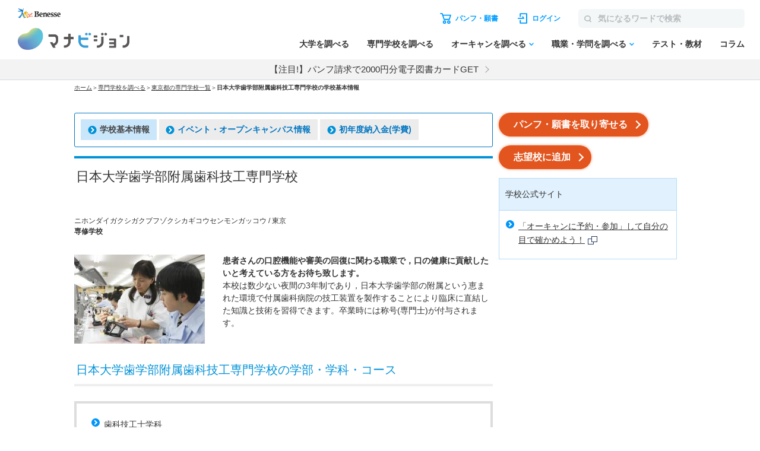

--- FILE ---
content_type: text/html; charset=utf-8
request_url: https://manabi.benesse.ne.jp/senmon/school/7767/
body_size: 22580
content:
<!DOCTYPE html>
<html lang="ja">
<head>
<meta charset="UTF-8">
<title>日本大学歯学部附属歯科技工専門学校（願書・出願・資料請求)  ｜マナビジョン｜ Benesseの大学・短期大学・専門学校の受験、進学情報</title>
<meta name="description" content="日本大学歯学部附属歯科技工専門学校の学校基本情報ならマナビジョン。専門学校の学部・学科・コースの情報やイベント・オープンキャンパス、入試に関する学費や奨学金の情報から、授業の内容や取得できる資格、卒業生の就職情報などを掲載しています。資料請求や願書請求も可能です。 ｜ マナビジョン">
<meta name="keywords" content="日本大学歯学部附属歯科技工専門学校,学校基本情報,マナビジョン">
<link rel="shortcut icon" href="/favicon.ico">
<link rel="canonical" href="https://manabi.benesse.ne.jp/senmon/school/7767/">
<script type="text/javascript" src="/_shared/js/prototype-1.6.0.js"></script>
<script src="/_sharedZ_New/js/jquery-3.6.4.min.js"></script>
<script type="text/javascript" src="/_sharedZ_New/js/jquery.cookie.js"></script>
<script src="/_sharedZ_New/js/basic.js"></script>
<script src="/_sharedZ_New/js/SpryData.js"></script>
<script src="/senmon/resources/js/loginCookie.js"></script>
<script src="/_sharedZ_New/common/js/login_message_disp.js"></script>
<!-- forMediaQuery判定 --><style media="only screen and (max-width : 705px)">#mqImg{display:none;}</style>
<meta name="apple-mobile-web-app-capable" content="yes">
<meta name="format-detection" content="telephone=no">
<meta name="viewport" content="width=device-width, initial-scale=1.0, user-scalable=yes, minimum-scale=0, maximum-scale=10">
<link rel="apple-touch-icon-precomposed" href="/_sharedZ_New/img/icon/apple-touch-icon-precomposed57x57.png">
<link rel="apple-touch-icon-precomposed" href="/_sharedZ_New/img/icon/apple-touch-icon-precomposed57x57.png" sizes="57x57">
<link rel="apple-touch-icon-precomposed" href="/_sharedZ_New/img/icon/apple-touch-icon-precomposed72x72.png" sizes="72x72">
<link rel="apple-touch-icon-precomposed" href="/_sharedZ_New/img/icon/apple-touch-icon-precomposed114x114.png" sizes="114x114">
<!--[if lte IE 8]>
<script src="/_sharedZ_New/js/html5shiv.js"></script>
<link rel="stylesheet" href="/_sharedZ_New/css/import_basic.css" media="all">
<link rel="stylesheet" href="/senmon/resources/css/import_local.css?20250711" media="all">
<![endif]-->
<link rel="stylesheet" href="/_sharedZ_New/css/import_basic.css" media="all and (min-width : 706px),print">
<link rel="stylesheet" href="/senmon/resources/css/import_local.css?20250711" media="all and (min-width : 706px),print">
<link rel="stylesheet" href="/_sharedZ_New/css/nrw_import_basic.css" media="only screen and (max-width : 705px)">
<link rel="stylesheet" href="/senmon/resources/css/nrw_import_local.css?20250711" media="only screen and (max-width : 705px)">
<link rel="stylesheet" href="/senmon/resources/css/common_senmon.css?20241227" media="all and (min-width : 706px),print">
<link rel="stylesheet" href="/senmon/resources/css/common_senmon_narrow.css?20241227" media="only screen and (max-width : 705px)">
<link rel="stylesheet" href="/senmon/resources/css/gakko_basic_info.css?20230908" media="all and (min-width : 706px),print">
<link rel="stylesheet" href="/senmon/resources/css/nrw_gakko_basic_info.css?20230908" media="only screen and (max-width : 705px)">
<link href="/cm/fukidashi/css/fukidashi.css" rel="stylesheet" type="text/css">
<!-- ▼▼ 追従バナー用 ▼▼ -->
<link rel="stylesheet" href="/senmon/resources/adsense/css/adsense.css">
<script src="/senmon/resources/adsense/js/adsenseAndCart.js" defer></script>
<!-- ▲▲ 追従バナー用 ▲▲ -->
<script src="/senmon/resources/js/senmon_vm_common.js"></script>
<script src="/senmon/resources/js/module.js"></script>
<script src="/senmon/resources/js/common_senmon.js"></script>
<script src="/senmon/resources/js/senmon_search.js"></script>
<script src="/senmon/resources/js/search_custom.js"></script>
<script src="/senmon/resources/js/kensaku_form.js"></script>
<script src="/senmon/resources/js/location_link.js" defer></script>
<script type="text/javascript">var gamen_id='la01';</script>
<script type="text/javascript">
jQuery(function () {
ssf.searchID = '01';
ssf.setForm();
jQuery.cookie('searchID', ssf.searchID, {path: '/senmon'});
setDefaultFormStatus();
var pref = "東京";
setLocationLink(pref);
});

function keepSearchCondition(){
ssf.resetCookie();

var nameValue = '';
var areaValues = [];
var searchAreaValues = [];
var prefValues = [];
var categoryValues = [];
var searchCategoryValues = [];
var workValues = [];
var checkAllAreaValues = [];
var checkAllWorkValues = [];

if (jQuery("#SearchName")[0]) {
nameValue = jQuery("#SearchName").val();
}

jQuery("[name='area']:checked").each(function() {
// 都道府県にチェックがないもののみエリア検索対象にする
var tmpAreaVal = jQuery(this).val();
areaValues.push(tmpAreaVal);
if( jQuery('#checkAllArea' + tmpAreaVal).closest('.inputList').find('input:checked.child').length == 0) {
searchAreaValues.push(tmpAreaVal);
}
});
jQuery("[name='category']:checked").each(function() {
// 職業にチェックがないもののみカテゴリ検索対象にする
var tmpCategoryVal = jQuery(this).val();
categoryValues.push(tmpCategoryVal);
if( jQuery('#SearchWorkCategory_' + tmpCategoryVal).closest('.box').find('input:checked.child').length == 0) {
searchCategoryValues.push(tmpCategoryVal);
}
});
jQuery("[name='pref']:checked").each(function() { prefValues.push(jQuery(this).val()); });
jQuery("[name='work']:checked").each(function() { workValues.push(jQuery(this).val()); });
jQuery("[name='checkAllArea']:checked").each(function() { checkAllAreaValues.push(jQuery(this).val()); });
jQuery("[name='checkAllWork']:checked").each(function() { checkAllWorkValues.push(jQuery(this).val()); });

jQuery.cookie('name', nameValue, {path: '/senmon'});
jQuery.cookie('pref', prefValues, {path: '/senmon'});
jQuery.cookie('area', areaValues, {path: '/senmon'});
jQuery.cookie('searchArea', searchAreaValues, {path: '/senmon'});
jQuery.cookie('category', categoryValues, {path: '/senmon'});
jQuery.cookie('searchCategory', searchCategoryValues, {path: '/senmon'});
jQuery.cookie('work', workValues, {path: '/senmon'});
jQuery.cookie('checkAllArea', checkAllAreaValues, {path: '/senmon'});
jQuery.cookie('checkAllWork', checkAllWorkValues, {path: '/senmon'});

window.location.href = '/senmon/search.html';
}
</script>
<script type="text/javascript" src="//js.rtoaster.jp/Rtoaster.js"></script>
<script src='https://manabi.benesse.ne.jp/z/dmp/PublicAdPlatformReadSegmentsList.js' type='text/javascript' charset='utf-8'></script>
<script src='https://manabi-manage.benesse.ne.jp/provide/js/PublicAdPlatformTagLink.js' type='text/javascript' charset='utf-8'></script>
<script type='text/javascript'>
if(void 0===dmids)var dmids={};dmids.b4c640a28d6b0937e68b05da19a03a3f="manabi-manage.benesse.ne.jp";
</script>
<script src="//manabi-manage.benesse.ne.jp/provide/js/dmp.js" type="text/javascript" charset="utf-8"></script>
<script type="text/javascript">
nobunagaRtoaster={def:null,__seg:null,__item:null,__recArgs:null,__dmpSeg:null,__dmpSegTimeoutId:void 0,__recommendNowTimeoutId:void 0,track:function(e){nobunagaRtoaster.__seg=e},recommendNow:function(){nobunagaRtoaster.__recArgs=arguments},item:function(e){nobunagaRtoaster.__item=e},finished:!1,finish:function(){return nobunagaRtoaster.__recommendNowTimeoutId&&(clearTimeout(nobunagaRtoaster.__recommendNowTimeoutId),nobunagaRtoaster.__recommendNowTimeoutId=void 0),nobunagaRtoaster.__dmpSegTimeoutId&&(clearTimeout(nobunagaRtoaster.__dmpSegTimeoutId),nobunagaRtoaster.__dmpSegTimeoutId=void 0),nobunagaRtoaster.finished||(nobunagaRtoaster.finished=!0,null==nobunagaRtoaster.def?nobunagaRtoaster.override():nobunagaRtoaster.def.promise().then(function(){nobunagaRtoaster.override()})),!0},override:function(){},__setDmpSeg:function(e){if(!e.data||!e.data.action||"getSeg"!=e.data.action)return!1;if(nobunagaRtoaster.__dmpSegTimeoutId&&(clearTimeout(nobunagaRtoaster.__dmpSegTimeoutId),nobunagaRtoaster.__dmpSegTimeoutId=void 0),"undefined"==typeof Rtoaster)return nobunagaRtoaster.finish(),!0;var t="string"==typeof e.data.seg?e.data.seg.split("|"):"";"undefined"!=typeof __publicAdPlatformsLink&&__publicAdPlatformsLink.sendSegsPublicAdPlatform(e.data.seg);var n=[],a=0;if("undefined"!=typeof __publicAdPlatformReadSegmentsList&&void 0!==__publicAdPlatformReadSegmentsList.segs_rt)for(__publicAdPlatformReadSegmentsList.segs_rt.length>0&&__publicAdPlatformReadSegmentsList.segs_rt.shift(),i=0,a=0;i<t.length&&a<100;i++)t[i].length&&-1!=__publicAdPlatformReadSegmentsList.segs_rt.indexOf(t[i])&&(n.push(t[i]),a++);return nobunagaRtoaster.__dmpSeg=a>0?{manabi_segments:n.join("|")}:{},nobunagaRtoaster.__doTrackAndRecommend(),!0},tracked:!1,__doTrackAndRecommend:function(){null==nobunagaRtoaster.def?nobunagaRtoaster.__doTrackAndItemAndRecommend():nobunagaRtoaster.def.promise().then(function(){nobunagaRtoaster.__doTrackAndItemAndRecommend()})},__doTrackAndItemAndRecommend:function(){if(nobunagaRtoaster.tracked)return!0;if(nobunagaRtoaster.tracked=!0,"undefined"==typeof Rtoaster)return nobunagaRtoaster.finish(),!0;Rtoaster.callback=function(e){e||(nobunagaRtoaster.finish(),clearTimeout(nobunagaRtoaster.__recommendNowTimeoutId))},Rtoaster.init("RTA-638f-87f9fc6b8f67");var e={};if(nobunagaRtoaster.__dmpSeg&&(e=nobunagaRtoaster.__dmpSeg),nobunagaRtoaster.__seg&&"function"==typeof jQuery&&(e=jQuery.extend(!0,e,nobunagaRtoaster.__seg)),nobunagaRtoaster.__item&&Rtoaster.item(nobunagaRtoaster.__item),Rtoaster.track(e),!nobunagaRtoaster.__recArgs)return nobunagaRtoaster.finish(),!0;Rtoaster.recommendNow.apply(this,nobunagaRtoaster.__recArgs),nobunagaRtoaster.__recommendNowTimeoutId=setTimeout(function(){console.warn("nobunagaRtoaster: Rtoaster.recommendNow was time out."),nobunagaRtoaster.finish()},Rtoaster.timeout)}},window.addEventListener("message",nobunagaRtoaster.__setDmpSeg,!1),nobunagaRtoaster.__dmpSegTimeoutId=setTimeout(function(){console.warn("nobunagaRtoaster: DMP get segments was time out."),nobunagaRtoaster.__doTrackAndRecommend()},3e3);
</script>
</head>
<body>

<script>  var stay = "";</script>
<header class="headerNav" id="topHeader">
    <!-- ==================== [[[ HEADER AREA ]]] ==================== -->
    <link rel="stylesheet" href="/_sharedZ_New/headfoot/css/benesse-headerfooter.css?20220319" type="text/css">
    <script type="text/javascript" src="/_sharedZ_New/js/jquery.cookie.js" charset="utf-8"></script>
    <!-- フッター側にもjs読み込みがあります。キャッシュクリア時は、フッターも修正ください。 -->
    <script type="text/javascript" src="/_sharedZ_New/js/headfoot.js?20241001" charset="utf-8"></script>
    <!-- フッター側にもcss読み込みがあります。キャッシュクリア時は、フッターも修正ください。 -->
    <link rel="stylesheet" href="/_sharedZ_New/css/headfoot.css?20250429">

    <!-- 学年振り分け用　-->
    <script src="//cdnjs.cloudflare.com/ajax/libs/jquery-cookie/1.4.1/jquery.cookie.min.js"></script>
<!-- // PSC)Nakato 20221023_social_login add start -->
	<script type="text/javascript" src="/wi/js/gy1_toroku/digi_auth.js"></script>
	<script type="text/javascript">
		document.addEventListener('DOMContentLoaded', function(){
			var sns_provider_id = getCookieValue(document.cookie + ';', 'sns_provider_id');
			if (sns_provider_id) {
				gtag('event', 'social_login', {'login_success':sns_provider_id});
				document.cookie = "sns_provider_id=; path=/; max-age=0; domain=benesse.ne.jp;";
			}
		});
	</script>
<!-- // PSC)Nakato 20221023_social_login add end -->
    <!-- ==================== /[[[ HEADER AREA ]]] ==================== -->

    <!-- 模試デジオートログイン -->
    <script type="text/javascript">
        execDigiAutoLogin();

        function execDigiAutoLogin() {
            // 認証済チェック
            var mana_uk = getCookieValue(document.cookie + ";", 'mana_uk');
            var member_type_key = getCookieValue(document.cookie + ";", 'member_type_key');
            if (mana_uk && member_type_key) {
                // 認証済み
                return;
            }
            // 模試デジログインチェック
            var digi_autologin = getCookieValue(document.cookie + ";", 'digi_autologin');
            if (!digi_autologin || digi_autologin !== "true") {
                // 模試デジ未ログイン
                return;
            }
            // 自動ログイン
            document.cookie = "nexturl=" + encodeURIComponent(window.location.href) + '; path=/wi;';
            location.href = "/wi/jsp/gy1_toroku/login_failure.jsp";
        }
        /** ↓ from degi_auth.js **/
        function getCookieValue(cStr, cKey) {
            var cKeyEq = cKey + "=";
            var ca = cStr.split(';');
            for (var i = 0; i < ca.length; i++) {
                var c = ca[i];
                while (c.charAt(0) == ' ')
                    c = c.substring(1, c.length);
                if (c.indexOf(cKeyEq) == 0)
                    return c.substring(cKeyEq.length, c.length);
            }
            return "";
        }
        /** ↑ from degi_auth.js **/
    </script>
    <!-- /模試デジオートログイン -->

    <div class="menuWrap js-menu">
        <div class="menuWrap-inner manabiApp_nodisp">
            <div class="menuLogo">
                <a class="menuLogo-benesse" href="http://www.benesse.co.jp/" target="_blank"><img src="https://manabi-contents.benesse.ne.jp/noauth/_sharedZ_New/headfoot/img/benesse_logo_transparent.png" alt="Benesse"></a>
                <div id="h1Txt">
                    <p class="hideTxt"><a href="/">マナビジョン</a></p>
                </div>
            </div>

            <div class="menuBar">
                <div class="menuBar-upperNav">
                    <ul class="menuBar-upperNavList">
                        <li class="document">
                            <a href="/shiryo/gutapp/s/crt/cartContents.do" onclick="GlobalEntryUnivCookies.shiryoLinkClickHandler(this.href); return false;" target="_blank"><span>パンフ・願書</span></a>
                        </li>
                        <li class="login"><a href="javascript: document.globalnavi_login.submit();"><span>ログイン</span></a></li>
                    </ul>
                    <form class="menuBar-upperNavForm" action="//manabi.benesse.ne.jp/search/" name="sitenavi_search" id="nwSearchForm" target="_blank" method="GET">
                        <button><img src="https://manabi-contents.benesse.ne.jp/noauth/_sharedZ_New/img/icon/ico-search_gray.svg" alt="検索"><span>検索</span></button><input type="text" name="kw" placeholder="気になるワードで検索">
                    </form>
                    <div class="menuButton js-menuButton">
                        <span></span>
                        <span></span>
                        <span></span>
                    </div>
                </div>

                <nav class="menuBar-bottomNav">
                    <ul class="menuBar-bottomNavList mainMenu">
                        <li class="menuBar-bottomNavItem">
                            <span class="menuBar-bottomNavCategory">調べる</span>
                            <a href="/daigaku/?campaign=daigakutop&page=all&position=globalnavi" class="menuBar-bottomNavList-link">大学を調べる</a>
                        </li>
                        <li class="menuBar-bottomNavItem"><a href="/senmon/search.html?campaign=senmontop&page=all&position=globalnavi" class="menuBar-bottomNavList-link">専門学校を調べる</a></li>
                        <li class="menuBar-bottomNavItem js-globalNav-accordionContainer">
                            <a href="/daigaku/OpenCampusSearch/?campaign=daigakuopencampussearch&page=all&position=globalnavi" class="menuBar-bottomNavList-link -arrow js-globalNav-accordionBtn"><span class="hideNarrow">オーキャンを調べる</span><span class="hideWide">オープンキャンパスを調べる</span></a>
                            <div class="menuBar-SubMenu subMenu js-globalNav-accordionTarget">
                                <div class="menuBar-inner">
                                    <div class="menuBar-contentsWrap">
                                        <ul class="menuBar-linkList -col2">
                                            <li><a href="/daigaku/OpenCampusSearch/?campaign=daigakuopencampussearch&page=all&position=globalnavi">大学のオープンキャンパスを調べる</a></li>
                                            <li><a href="/senmon/opencampus.html?campaign=senmonopencampussearch&page=all&position=globalnavi">専門学校のオープンキャンパスを調べる</a></li>
                                        </ul>
                                    </div>
                                </div>
                            </div>
                        </li>
                        <li class="menuBar-bottomNavItem js-globalNav-accordionContainer">
                            <a href="/shokugaku/?campaign=joblearningtop&page=all&position=globalnavi" class="menuBar-bottomNavList-link -arrow js-globalNav-accordionBtn">職業・学問を調べる</a>
                            <div class="menuBar-SubMenu subMenu js-globalNav-accordionTarget">
                                <div class="menuBar-inner">
                                    <div class="menuBar-contentsWrap">
                                        <div class="menuBar-linkTop">
                                            <a href="/shokugaku/?campaign=joblearningtop&page=all&position=globalnavi">職業・学問を調べるトップ</a>
                                        </div>
                                        <ul class="menuBar-linkList -col2">
                                            <li><a href="/shokugaku/job/?campaign=jobtop&page=all&position=globalnavi">職業を調べる</a></li>
                                            <li><a href="/shokugaku/learning/?campaign=learningtop&page=all&position=globalnavi">学問を調べる</a></li>
                                        </ul>
                                    </div>
                                </div>
                            </div>
                        </li>
                        <li class="menuBar-bottomNavItem">
                            <span class="menuBar-bottomNavCategory">成績を見る・学習する</span>
                            <a href="/seiseki/web/seiseki/select/?campaign=seisekitop&page=all&position=globalnavi" class="menuBar-bottomNavList-link">テスト・教材</a>
                        </li>
                        <li class="menuBar-bottomNavItem">
                            <span class="menuBar-bottomNavCategory">情報収集する
                            </span>
                            <a href="/daigaku/nyushi/student/?campaign=columntop&page=all&position=globalnavi" class="menuBar-bottomNavList-link">コラム</a>
                        </li>
                    </ul>
                    <div class="menuBar-bottomNavButtons">
                        <a class="login" href="javascript: document.globalnavi_login.submit();">ログインする</a>
                        <button class="close js-menuButton">とじる</button>
                    </div>
                </nav>
            </div>
        </div>
        <!-- latestNewsのキャンペーン告知_ランダム表示 → latestNewsHeaderRandomのliタグが2件以上イキの場合は、ランダム表示する仕様になっているので注意-->
        <div class="latestNews" id="latestNewsHeader">
           <ul id="latestNewsHeaderRandom">
               <li><a href="/daigaku/shiryo_cp/?source=header&medium=banner&term=none_login&content=textarea&campaign=shiryocp">【注目!】パンフ請求で2000円分電子図書カードGET</a></li>
               <li><a href="/senmon/opencampus_cp/?source=header&medium=banner&term=none_login&content=textarea&campaign=senmonoc-30">★2000円分★専門オーキャン予約で図書カードGET!!</a></li>
           </ul>
        </div>
    </div>

    <form action="https://manabi.benesse.ne.jp/wi/gy1/login" method="post" name="globalnavi_login">
        <input type="hidden" value="https://manabi.benesse.ne.jp/sw/gutapp/mypageSwEx.do?gamenid=gut60b01" name="next">
    </form>
</header>
<!-- ↓site_id保存 -->
<script src="/_sharedZ_New/js/nobunaga.js"></script>
<script src="/_sharedZ_New/js/com_cookie.js"></script>
<script language="javascript">
        setCookie_manabiCom("manabi-Common_6M", "site_id", "manabi", true);
</script>
<!-- ↑site_id保存 -->

<nav id="breadClumb"><ul>
<li><a href="http://manabi.benesse.ne.jp/">ホーム</a></li>
<li>＞<a href="/senmon/search.html">専門学校を調べる</a></li>
<li id="location"><span id="locationText"></span><a id="locationLink"></a></li>
<li>＞<strong>日本大学歯学部附属歯科技工専門学校の学校基本情報</strong></li>
</ul></nav>

<script type="text/javascript">jQuery.noConflict();</script>
<script type="text/javascript" src="/cm/fukidashi/js/fukidashimanager.js"></script>

<div onMouseDown="fukiClose()" id="contents" class="col2">
<article>

<section>
    <div class="topLinksChild">
        <ul>
          <li><a href="/senmon/school/7767/" class="_stay"><img src="https://manabi-contents.benesse.ne.jp/_sharedZ_New/img/icon/link_right_l_2x.png" width="15" height="14" alt="" class="iconL">学校基本情報</a></li>
          <li><a href="/senmon/school/7767/event/"><img src="https://manabi-contents.benesse.ne.jp/_sharedZ_New/img/icon/link_right_l_2x.png" width="15" height="14" alt="" class="iconL">イベント・オープンキャンパス情報</a></li>
          <li><a href="/senmon/school/7767/gakuhi/"><img src="https://manabi-contents.benesse.ne.jp/_sharedZ_New/img/icon/link_right_l_2x.png" width="15" height="14" alt="" class="iconL">初年度納入金(学費)</a></li>
        </ul>
    </div>

    <!-- スマホ対応 -->
    <form class="topLinks_narrow">
    <p>
        <select class="pulldown" onChange="top.location.href=value">
            <option value="/senmon/school/7767/" selected="selected">学校基本情報</option>

            <option value="/senmon/school/7767/event/">イベント・オープンキャンパス情報</option>
            <option value="/senmon/school/7767/gakuhi/">初年度納入金(学費)</option>
        </select>
    </p>
    </form>
    
	<p id="nonePc" class="taC pb0 mt5">＼オーキャン予約、受付中！／</p>
	<p id="nonePc" class="taC"><a href="/senmon/school/7767/event/?campaign=opencampus&page=senmonschool&position=header" class="btnA"><span>オープンキャンパス情報へ<span class="icon"></span></span></a></p>
	<p class="top_seikyu"><a href="javascript:void(0);" onclick="fukiUsually(this, gamen_id, '7767'); return false;" target="_blank" class="btnA"><span>パンフ・願書を取り寄せる<span class="icon"></span></span></a></p>

</section>
<section>
<script src="/senmon/resources/js/senmon_banner.js?20231023"></script>
<h1 class="hTxt"><span>日本大学歯学部附属歯科技工専門学校</span>
<div class="senmon_bannar" style="margin-top: 10px;">
<span class="senmon_bannar_manga" style="margin: 5px; display:none;">
<a href="" class="uaimpcount_senmonWantWork_7767 uaclickcount_senmonWantWork_7767" style="text-decoration:none;">
<img src="/senmon/resources/img/senmon_manga.jpg" width="200" height="40">
</a></span>
<span class="senmon_bannar_movie" style="margin: 5px; display:none;">
<a href="" class="uaimpcount_senmonVirtualLesson_7767 uaclickcount_senmonVirtualLesson_7767" style="text-decoration:none;">
<img src="/senmon/resources/img/senmon_movie.jpg" width="200" height="40">
</a></span></div></h1>

<P class="fsS">ニホンダイガクシガクブフゾクシカギコウセンモンガッコウ
/ 東京
<br>
<strong>専修学校</strong>
</P>
</section>
<!-- バナー表示読み込み -->
<script type="text/javascript">
	setSenmonWantWork("7767");
	setSenmonVirtualLesson("7767");
</script>

<section>
<div class="img230L">
<div class="img">
<p><img src="/senmon/senmonimg/7767/sd_764_l.jpg" alt="日本大学歯学部附属歯科技工専門学校"></p>
</div>
<div class="text">
<p><strong>患者さんの口腔機能や審美の回復に関わる職業で，口の健康に貢献したいと考えている方をお待ち致します。</strong><br>本校は数少ない夜間の3年制であり，日本大学歯学部の附属という恵まれた環境で付属歯科病院の技工装置を製作することにより臨床に直結した知識と技術を習得できます。卒業時には称号(専門士)が付与されます。</p>
</div>
<!-- /.img230L -->
</div>
</section>









<section>
<h2 class="hTxt" id="cont03"><span>日本大学歯学部附属歯科技工専門学校の学部・学科・コース</span></h2>
<div class="bdBox">
        <ul class="linkList senmonList accList">
            <li><a class="noLink">歯科技工士学科</a>
            </li>
        <!-- /.linkList --></ul>
</div>
<p class="pageTop"><a href="#contents"><span>ページの先頭へ</span></a></p>
</section>



<section>
<h2 class="hTxt" id="cont04"><span>日本大学歯学部附属歯科技工専門学校の初年度納入金（学費）</span></h2>
<p>
2011年度納入金95万円(入学金30万円　授業料50万円　実習料費15万円)<br>
その他の費用約30万円(教科書代9.8万円　実習器材20.2万円)<br>
</p>
<ul class="linkList senmonList"><li>
    <a href="/senmon/school/7767/gakuhi/">学費をすべて見る</a>
</li></ul>
<p class="pageTop"><a href="#contents"><span>ページの先頭へ</span></a></p>
</section>

<section>
<h2 class="hTxt" id="cont05"><span>日本大学歯学部附属歯科技工専門学校のお問い合せ先</span></h2>
<p>
専門学校事務室(受付時間：9時から18時30分(平日))<br>Tel 03-3219-8007<br>〒101-8310<br>千代田区神田駿河台1-8-13日本大学歯学部専門学校事務室
</p>
<p class="pageTop"><a href="#contents"><span>ページの先頭へ</span></a></p>
</section>

<section>
<h2 class="hTxt" id="cont06"><span>日本大学歯学部附属歯科技工専門学校の所在地・アクセス</span></h2>
<table class="transTbl w100per">
<tbody>
<tr>
<th><p>所在地</p></th>
<td>
<p class="fsS fsS_correct">日本大学歯学部附属歯科技工専門学校<br>東京都千代田区神田駿河台1-8-13</p>
<p class="fsS fsS_correct">［<a href="/senmon/school/7767/campus/00000001441/"><img src="https://manabi-contents.benesse.ne.jp/_sharedZ_New/img/icon/link_right_l_2x.png" width="15" height="14" alt="" class="iconL">詳しい地図を見る</a>］</p>
</td>
</tr>
<tr>
<th><p>アクセス</p></th>
<td>
<p>
JR線「御茶ノ水」駅，東京メトロ千代田線「新御茶ノ水」駅から徒歩2分，東京メトロ丸ノ内線「御茶ノ水」駅から徒歩5分
</p>
</td>
</tr>
</tbody>
<!-- /.transTbl --></table>
<p class="pageTop"><a href="#contents"><span>ページの先頭へ</span></a></p>
</section>


	<p class="senmon_seikyu last pb0 mt5">＼オーキャン予約、受付中！／</p>
	<p class="senmon_seikyu last"><a href="/senmon/school/7767/event/?campaign=opencampus&page=senmonschool&position=footer" class="btnA"><span>オープンキャンパス情報へ<span class="icon"></span></span></a></p>

<p class="senmon_seikyu last"><a href="javascript:void(0);" onclick="fukiUsually(this, gamen_id, '7767'); return false;" target="_blank" class="btnA"><span>パンフ・願書を取り寄せる<span class="icon"></span></span></a></p>

<section>
<!--
<ul class="bnrSmpRelated is_sp_item">
</ul>
-->
<div class="senmonSearchBoxIn">

<h1 class="hTxt"><span>専門学校を調べる</span></h1>
<form id="search_senmon_form" name="form">

<div class="senmonSearchBox">

<div class="nameSearchBox searchBox ui-autocomplete-input" autocomplete="off" role="textbox" aria-autocomplete="list" aria-haspopup="true">
<div class="inputIn searchLength">
<input type="text" name="SearchName" id="SearchName" class="typeTxt" maxlength="50" value="" placeholder="学校名を検索">
</div>
</div>

<div class="detailSearchBox searchBox">

<ul class="btnList clearfix">
<li><a href="javascript:void(0)" id="#areaSelectBox" class="modalOpen areaSelectTab">エリアを選択する</a></li>
<li><a href="javascript:void(0)" id="#jobSelectBox" class="modalOpen jobSelectTab">職業カテゴリを選択する</a></li>
</ul>

<div class="btnArea">
<ul class="searchBtnList clearfix">
<li class="setBtn">
<p class="resultNumber">検索結果：<strong></strong>校</p>
<p id="conditionSearch"><a href="javascript:void(0)" onclick="keepSearchCondition()">検索する</a></p>
</li>
<li class="clearBtn"><a href="javascript:void(0)"><span>クリア</span></a></li>
</ul>
</div>

</div>

<div class="concernBox searchBox">
<h3 class="hTxt">気になる項目から検索</h3>
<ul class="concernList">
<li><a href="/senmon/calendarSearch.html">イベント・オープンキャンパスを調べる</a></li>
<li><a href="/senmon/searchFeature.html">学校の特長</a></li>
<li><a href="/senmon/searchClass.html">みんなのクラスから調べる</a></li>
<li><a href="/senmon/searchSenpai.html">センパイメッセージから調べる</a></li>
<li><a href="/senmon/searchOb.html">卒業生の仕事から調べる</a></li>
<li><a href="/senmon/searchHogosha.html">保護者の方へ</a></li>
<li><a href="/senmon/searchSensei.html">先生からのメッセージから調べる</a></li>
</ul>
</div>

</div>

</form>

</div>

<!-- virtual="/senmon/inc/senmon_search_area.html" -->
                        <!-- ================ 希望のエリアを選択する ================ -->
                        <div class="senmonSearchModalBox searchLength areaSelectBox" id="areaSelectBox">
                            <div class="overLay modalClose"></div>
                            <div class="modalInner">
                                <h3 class="modalTtl"><span>希望のエリアを選択する</span></h3>
                                <div class="modalContent">

                                    <div class="bigSelectBox clearfix">
                                        <div class="tab">
                                            <ul>
                                                <li class="on"><span>北海道・東北</span></li>
                                                <li><span>関東</span></li>
                                                <li><span>甲信越</span></li>
                                                <li><span>東海</span></li>
                                                <li><span>北陸</span></li>
                                                <li><span>近畿</span></li>
                                                <li><span>中国</span></li>
                                                <li><span>四国</span></li>
                                                <li><span>九州・沖縄</span></li>
                                            </ul>
                                        </div>

                                        <div class="content">
                                            <div class="box on tohokuBox">
                                                <p class="ttl"><label for="SearchArea_01"><input type="checkbox" class="parent" name="area" value="01" id="SearchArea_01"><span>北海道・東北</span></label></p>
                                                <p class="toggle"><span>北海道・東北</span></p>
                                                <ul class="clearfix inputList">
                                                    <li class="hideWide"><label for="checkAllArea01"><input type="checkbox" class="parent" name="checkAllArea" value="01" id="checkAllArea01">すべて</label></li>
                                                    <li><label for="SearchPref_01"><input type="checkbox" class="child" name="pref" value="01" id="SearchPref_01"><span>北海道</span></label></li>
                                                    <li><label for="SearchPref_02"><input type="checkbox" class="child" name="pref" value="02" id="SearchPref_02"><span>青森県</span></label></li>
                                                    <li><label for="SearchPref_03"><input type="checkbox" class="child" name="pref" value="03" id="SearchPref_03"><span>岩手県</span></label></li>
                                                    <li><label for="SearchPref_04"><input type="checkbox" class="child" name="pref" value="04" id="SearchPref_04"><span>宮城県</span></label></li>
                                                    <li><label for="SearchPref_05"><input type="checkbox" class="child" name="pref" value="05" id="SearchPref_05"><span>秋田県</span></label></li>
                                                    <li><label for="SearchPref_06"><input type="checkbox" class="child" name="pref" value="06" id="SearchPref_06"><span>山形県</span></label></li>
                                                    <li><label for="SearchPref_07"><input type="checkbox" class="child" name="pref" value="07" id="SearchPref_07"><span>福島県</span></label></li>
                                                </ul>
                                                <ul class="btnList">
                                                    <li class="setBtn"><a href="javascript:void(0)"><span>選択した条件を設定する</span></a></li>
                                                    <li class="clearBtn"><a href="javascript:void(0)"><span>クリア</span></a></li>
                                                </ul>
                                            </div>

                                            <div class="box kantoBox">
                                                <p class="ttl"><label for="SearchArea_02"><input type="checkbox" class="parent" name="area" value="02" id="SearchArea_02"><span>関東</span></label></p>
                                                <p class="toggle"><span>関東</span></p>
                                                <ul class="clearfix inputList">
                                                    <li class="hideWide"><label for="checkAllArea02"><input type="checkbox" class="parent" name="checkAllArea" value="02" id="checkAllArea02">すべて</label></li>
                                                    <li><label for="SearchPref_08"><input type="checkbox" class="child" name="pref" value="08" id="SearchPref_08"><span>茨城県</span></label></li>
                                                    <li><label for="SearchPref_09"><input type="checkbox" class="child" name="pref" value="09" id="SearchPref_09"><span>栃木県</span></label></li>
                                                    <li><label for="SearchPref_10"><input type="checkbox" class="child" name="pref" value="10" id="SearchPref_10"><span>群馬県</span></label></li>
                                                    <li><label for="SearchPref_11"><input type="checkbox" class="child" name="pref" value="11" id="SearchPref_11"><span>埼玉県</span></label></li>
                                                    <li><label for="SearchPref_12"><input type="checkbox" class="child" name="pref" value="12" id="SearchPref_12"><span>千葉県</span></label></li>
                                                    <li><label for="SearchPref_13"><input type="checkbox" class="child" name="pref" value="13" id="SearchPref_13"><span>東京都</span></label></li>
                                                    <li><label for="SearchPref_14"><input type="checkbox" class="child" name="pref" value="14" id="SearchPref_14"><span>神奈川県</span></label></li>
                                                </ul>
                                                <ul class="btnList">
                                                    <li class="setBtn"><a href="javascript:void(0)"><span>選択した条件を設定する</span></a></li>
                                                    <li class="clearBtn"><a href="javascript:void(0)"><span>クリア</span></a></li>
                                                </ul>
                                            </div>
                                            
                                            <div class="box koushinBox">
                                                <p class="ttl"><label for="SearchArea_03"><input type="checkbox" class="parent" name="area" value="03" id="SearchArea_03"><span>甲信越</span></label></p>
                                                <p class="toggle"><span>甲信越</span></p>
                                                <ul class="clearfix inputList">
                                                    <li class="hideWide"><label for="checkAllArea03"><input type="checkbox" class="parent" name="checkAllArea" value="03" id="checkAllArea03">すべて</label></li>
                                                    <li><label for="SearchPref_19"><input type="checkbox" class="child" name="pref" value="19" id="SearchPref_19"><span>山梨県</span></label></li>
                                                    <li><label for="SearchPref_20"><input type="checkbox" class="child" name="pref" value="20" id="SearchPref_20"><span>長野県</span></label></li>
                                                    <li><label for="SearchPref_15"><input type="checkbox" class="child" name="pref" value="15" id="SearchPref_15"><span>新潟県</span></label></li>
                                                </ul>
                                                <ul class="btnList">
                                                    <li class="setBtn"><a href="javascript:void(0)"><span>選択した条件を設定する</span></a></li>
                                                    <li class="clearBtn"><a href="javascript:void(0)"><span>クリア</span></a></li>
                                                </ul>
                                            </div>

                                            <div class="box toukaiBox">
                                                <p class="ttl"><label for="SearchArea_04"><input type="checkbox" class="parent" name="area" value="04" id="SearchArea_04"><span>東海</span></label></p>
                                                <p class="toggle"><span>東海</span></p>
                                                <ul class="clearfix inputList">  
                                                    <li class="hideWide"><label for="checkAllArea04"><input type="checkbox" class="parent" name="checkAllArea" value="04" id="checkAllArea04">すべて</label></li>
                                                    <li><label for="SearchPref_22"><input type="checkbox" class="child" name="pref" value="22" id="SearchPref_22"><span>静岡県</span></label></li>
                                                    <li><label for="SearchPref_23"><input type="checkbox" class="child" name="pref" value="23" id="SearchPref_23"><span>愛知県</span></label></li>
                                                    <li><label for="SearchPref_24"><input type="checkbox" class="child" name="pref" value="24" id="SearchPref_24"><span>三重県</span></label></li>
                                                    <li><label for="SearchPref_21"><input type="checkbox" class="child" name="pref" value="21" id="SearchPref_21"><span>岐阜県</span></label></li>
                                                </ul>
                                                <ul class="btnList">
                                                    <li class="setBtn"><a href="javascript:void(0)"><span>選択した条件を設定する</span></a></li>
                                                    <li class="clearBtn"><a href="javascript:void(0)"><span>クリア</span></a></li>
                                                </ul>
                                            </div>
                                            
                                            <div class="box hokurikuBox">
                                                <p class="ttl"><label for="SearchArea_05"><input type="checkbox" class="parent" name="area" value="05" id="SearchArea_05"><span>北陸</span></label></p>
                                                <p class="toggle"><span>北陸</span></p>
                                                <ul class="clearfix inputList">  
                                                    <li class="hideWide"><label for="checkAllArea05"><input type="checkbox" class="parent" name="checkAllArea" value="05" id="checkAllArea05">すべて</label></li>
                                                    <li><label for="SearchPref_16"><input type="checkbox" class="child" name="pref" value="16" id="SearchPref_16"><span>富山県</span></label></li>
                                                    <li><label for="SearchPref_17"><input type="checkbox" class="child" name="pref" value="17" id="SearchPref_17"><span>石川県</span></label></li>
                                                    <li><label for="SearchPref_18"><input type="checkbox" class="child" name="pref" value="18" id="SearchPref_18"><span>福井県</span></label></li>
                                                </ul>
                                                <ul class="btnList">
                                                    <li class="setBtn"><a href="javascript:void(0)"><span>選択した条件を設定する</span></a></li>
                                                    <li class="clearBtn"><a href="javascript:void(0)"><span>クリア</span></a></li>
                                                </ul>
                                            </div>

                                            <div class="box kinkiBox">
                                                <p class="ttl"><label for="SearchArea_06"><input type="checkbox" class="parent" name="area" value="06" id="SearchArea_06"><span>近畿</span></label></p>
                                                <p class="toggle"><span>近畿</span></p>
                                                <ul class="clearfix inputList">
                                                    <li class="hideWide"><label for="checkAllArea06"><input type="checkbox" class="parent" name="checkAllArea" value="06" id="checkAllArea06">すべて</label></li>
                                                    <li><label for="SearchPref_25"><input type="checkbox" class="child" name="pref" value="25" id="SearchPref_25"><span>滋賀県</span></label></li>
                                                    <li><label for="SearchPref_26"><input type="checkbox" class="child" name="pref" value="26" id="SearchPref_26"><span>京都府</span></label></li>
                                                    <li><label for="SearchPref_29"><input type="checkbox" class="child" name="pref" value="29" id="SearchPref_29"><span>奈良県</span></label></li>
                                                    <li><label for="SearchPref_30"><input type="checkbox" class="child" name="pref" value="30" id="SearchPref_30"><span>和歌山県</span></label></li>
                                                    <li><label for="SearchPref_27"><input type="checkbox" class="child" name="pref" value="27" id="SearchPref_27"><span>大阪府</span></label></li>
                                                    <li><label for="SearchPref_28"><input type="checkbox" class="child" name="pref" value="28" id="SearchPref_28"><span>兵庫県</span></label></li>
                                                </ul>
                                                <ul class="btnList">
                                                    <li class="setBtn"><a href="javascript:void(0)"><span>選択した条件を設定する</span></a></li>
                                                    <li class="clearBtn"><a href="javascript:void(0)"><span>クリア</span></a></li>
                                                </ul>
                                            </div>

                                            <div class="box chugokuBox">
                                                <p class="ttl"><label for="SearchArea_07"><input type="checkbox" class="parent" name="area" value="07" id="SearchArea_07"><span>中国</span></label></p>
                                                <p class="toggle"><span>中国</span></p>
                                                <ul class="clearfix inputList">
                                                    <li class="hideWide"><label for="checkAllArea07"><input type="checkbox" class="parent" name="checkAllArea" value="07" id="checkAllArea07">すべて</label></li>
                                                    <li><label for="SearchPref_31"><input type="checkbox" class="child" name="pref" value="31" id="SearchPref_31"><span>鳥取県</span></label></li>
                                                    <li><label for="SearchPref_32"><input type="checkbox" class="child" name="pref" value="32" id="SearchPref_32"><span>島根県</span></label></li>
                                                    <li><label for="SearchPref_33"><input type="checkbox" class="child" name="pref" value="33" id="SearchPref_33"><span>岡山県</span></label></li>
                                                    <li><label for="SearchPref_34"><input type="checkbox" class="child" name="pref" value="34" id="SearchPref_34"><span>広島県</span></label></li>
                                                    <li><label for="SearchPref_35"><input type="checkbox" class="child" name="pref" value="35" id="SearchPref_35"><span>山口県</span></label></li>
                                                </ul>
                                                <ul class="btnList">
                                                    <li class="setBtn"><a href="javascript:void(0)"><span>選択した条件を設定する</span></a></li>
                                                    <li class="clearBtn"><a href="javascript:void(0)"><span>クリア</span></a></li>
                                                </ul>
                                            </div>
                                            
                                            <div class="box shikokuBox">
                                                <p class="ttl"><label for="SearchArea_08"><input type="checkbox" class="parent" name="area" value="08" id="SearchArea_08"><span>四国</span></label></p>
                                                <p class="toggle"><span>四国</span></p>
                                                <ul class="clearfix inputList">
                                                    <li class="hideWide"><label for="checkAllArea08"><input type="checkbox" class="parent" name="checkAllArea" value="08" id="checkAllArea08">すべて</label></li>
                                                    <li><label for="SearchPref_36"><input type="checkbox" class="child" name="pref" value="36" id="SearchPref_36"><span>徳島県</span></label></li>
                                                    <li><label for="SearchPref_37"><input type="checkbox" class="child" name="pref" value="37" id="SearchPref_37"><span>香川県</span></label></li>
                                                    <li><label for="SearchPref_38"><input type="checkbox" class="child" name="pref" value="38" id="SearchPref_38"><span>愛媛県</span></label></li>
                                                    <li><label for="SearchPref_39"><input type="checkbox" class="child" name="pref" value="39" id="SearchPref_39"><span>高知県</span></label></li>
                                                </ul>
                                                <ul class="btnList">
                                                    <li class="setBtn"><a href="javascript:void(0)"><span>選択した条件を設定する</span></a></li>
                                                    <li class="clearBtn"><a href="javascript:void(0)"><span>クリア</span></a></li>
                                                </ul>
                                            </div>

                                            <div class="box kyushuBox">
                                                <p class="ttl"><label for="SearchArea_09"><input type="checkbox" class="parent" name="area" value="09" id="SearchArea_09"><span>九州・沖縄</span></label></p>
                                                <p class="toggle"><span>九州・沖縄</span></p>
                                                <ul class="clearfix inputList">
                                                    <li class="hideWide"><label for="checkAllArea09"><input type="checkbox" class="parent" name="checkAllArea" value="09" id="checkAllArea09">すべて</label></li>
                                                    <li><label for="SearchPref_40"><input type="checkbox" class="child" name="pref" value="40" id="SearchPref_40"><span>福岡県</span></label></li>
                                                    <li><label for="SearchPref_41"><input type="checkbox" class="child" name="pref" value="41" id="SearchPref_41"><span>佐賀県</span></label></li>
                                                    <li><label for="SearchPref_42"><input type="checkbox" class="child" name="pref" value="42" id="SearchPref_42"><span>長崎県</span></label></li>
                                                    <li><label for="SearchPref_43"><input type="checkbox" class="child" name="pref" value="43" id="SearchPref_43"><span>熊本県</span></label></li>
                                                    <li><label for="SearchPref_44"><input type="checkbox" class="child" name="pref" value="44" id="SearchPref_44"><span>大分県</span></label></li>
                                                    <li><label for="SearchPref_45"><input type="checkbox" class="child" name="pref" value="45" id="SearchPref_45"><span>宮崎県</span></label></li>
                                                    <li><label for="SearchPref_46"><input type="checkbox" class="child" name="pref" value="46" id="SearchPref_46"><span>鹿児島県</span></label></li>
                                                    <li><label for="SearchPref_47"><input type="checkbox" class="child" name="pref" value="47" id="SearchPref_47"><span>沖縄県</span></label></li>
                                                </ul>
                                                <ul class="btnList">
                                                    <li class="setBtn"><a href="javascript:void(0)"><span>選択した条件を設定する</span></a></li>
                                                    <li class="clearBtn"><a href="javascript:void(0)"><span>クリア</span></a></li>
                                                </ul>
                                            </div>

                                        </div>
                                    </div>

                                </div>
                                <button class="modalClose">Close</button>
                            </div>                                    
                        </div>
                        <!-- ================ //希望のエリアを選択する ================ -->

<!-- virtual="/senmon/inc/senmon_search_job.html" -->
                        <!-- ================ なりたい職業を選択する ================ -->
                        <div class="senmonSearchModalBox searchLength jobSelectBox" id="jobSelectBox">
                            <div class="overLay modalClose"></div>
                            <div class="modalInner">
                                <h3 class="modalTtl"><span>なりたい職業を選択する</span></h3>
                                <div class="modalContent">

                                    <div class="bigSelectBox clearfix">

                                        <div class="tab">
                                            <ul>
                                                <li class="on"><span>医療・看護・リハビリ系</span></li>
                                                <li><span>保育・福祉・教育系</span></li>
                                                <li><span>旅行・ホテル・観光・レジャー系</span></li>
                                                <li><span>音楽・アニメ・芸術系</span></li>
                                                <li><span>芸能・マスコミ系</span></li>
                                                <li><span>栄養・調理・製菓系</span></li>
                                                <li><span>公務員・法律・政治系</span></li>
                                                <li><span>美容・理容・エステ・アロマ系</span></li>
                                                <li><span>ファッション・デザイン系</span></li>
                                                <li><span>ゲーム・コンピュータ系</span></li>
                                                <li><span>動物系</span></li>
                                                <li><span>公務・保安系</span></li>
                                                <li><span>運輸・運送系</span></li>
                                                <li><span>事務系</span></li>
                                                <li><span>金融系</span></li>
                                                <li><span>企画・調査・イベント企画系</span></li>
                                                <li><span>営業・販売系</span></li>
                                                <li><span>環境・バイオ・自然系</span></li>
                                                <li><span>自動車・機械・電気系</span></li>
                                                <li><span>建築・設計系</span></li>
                                            </ul>
                                        </div>

                                        <div class="content">
                                            <div class="box on">
                                                <p class="ttl"><label><input type="checkbox" class="parent" name="category" value="15" id="SearchWorkCategory_15"><span>医療・看護・リハビリ系</span></label></p>
                                                <p class="toggle"><span>医療・看護・リハビリ系</span></p>
                                                <ul class="clearfix inputList">
                                                    <li class="hideWide"><label for="checkAllWork15"><input type="checkbox" class="parent" name="checkAllWork" value="15" id="checkAllWork15">すべて</label></li>
                                                    <li><label for="SearchWork_M165"><input type="checkbox" class="child" value="M165" name="work" id="SearchWork_M165"><span>医師</span></label></li>
                                                    <li><label for="SearchWork_M166"><input type="checkbox" class="child" value="M166" name="work" id="SearchWork_M166"><span>歯科医師</span></label></li>
                                                    <li><label for="SearchWork_M167"><input type="checkbox" class="child" value="M167" name="work" id="SearchWork_M167"><span>看護師</span></label></li>
                                                    <li><label for="SearchWork_M168"><input type="checkbox" class="child" value="M168" name="work" id="SearchWork_M168"><span>保健師</span></label></li>
                                                    <li><label for="SearchWork_M169"><input type="checkbox" class="child" value="M169" name="work" id="SearchWork_M169"><span>薬剤師</span></label></li>
                                                    <li><label for="SearchWork_M170"><input type="checkbox" class="child" value="M170" name="work" id="SearchWork_M170"><span>理学療法士（PT）</span></label></li>
                                                    <li><label for="SearchWork_M171"><input type="checkbox" class="child" value="M171" name="work" id="SearchWork_M171"><span>臨床検査技師</span></label></li>
                                                    <li><label for="SearchWork_M172"><input type="checkbox" class="child" value="M172" name="work" id="SearchWork_M172"><span>診療放射線技師</span></label></li>
                                                    <li><label for="SearchWork_M173"><input type="checkbox" class="child" value="M173" name="work" id="SearchWork_M173"><span>作業療法士（OT）</span></label></li>
                                                    <li><label for="SearchWork_M174"><input type="checkbox" class="child" value="M174" name="work" id="SearchWork_M174"><span>細胞検査士</span></label></li>
                                                    <li><label for="SearchWork_M175"><input type="checkbox" class="child" value="M175" name="work" id="SearchWork_M175"><span>言語聴覚士（ST）</span></label></li>
                                                    <li><label for="SearchWork_M176"><input type="checkbox" class="child" value="M176" name="work" id="SearchWork_M176"><span>視能訓練士</span></label></li>
                                                    <li><label for="SearchWork_M177"><input type="checkbox" class="child" value="M177" name="work" id="SearchWork_M177"><span>はり師・きゅう師（鍼灸師）</span></label></li>
                                                    <li><label for="SearchWork_M178"><input type="checkbox" class="child" value="M178" name="work" id="SearchWork_M178"><span>音楽療法士</span></label></li>
                                                    <li><label for="SearchWork_M179"><input type="checkbox" class="child" value="M179" name="work" id="SearchWork_M179"><span>臨床工学技士</span></label></li>
                                                    <li><label for="SearchWork_M180"><input type="checkbox" class="child" value="M180" name="work" id="SearchWork_M180"><span>歯科技工士</span></label></li>
                                                    <li><label for="SearchWork_M181"><input type="checkbox" class="child" value="M181" name="work" id="SearchWork_M181"><span>歯科衛生士</span></label></li>
                                                    <li><label for="SearchWork_M182"><input type="checkbox" class="child" value="M182" name="work" id="SearchWork_M182"><span>薬品メーカー勤務</span></label></li>
                                                    <li><label for="SearchWork_M232"><input type="checkbox" class="child" value="S011" name="work" id="SearchWork_M232"><span>義肢装具士（PO）</span></label></li>
                                                    <li><label for="SearchWork_M233"><input type="checkbox" class="child" value="S012" name="work" id="SearchWork_M233"><span>柔道整復師</span></label></li>
                                                    <li><label for="SearchWork_M234"><input type="checkbox" class="child" value="S013" name="work" id="SearchWork_M234"><span>あん摩マッサージ指圧師</span></label></li>
                                                    <li><label for="SearchWork_M240"><input type="checkbox" class="child" value="S019" name="work" id="SearchWork_M240"><span>診療情報管理士</span></label></li>
                                                </ul>
                                                <ul class="btnList">
                                                    <li class="setBtn"><a href="javascript:void(0)"><span>選択した条件を設定する</span></a></li>
                                                    <li class="clearBtn"><a href="javascript:void(0)"><span>クリア</span></a></li>
                                                </ul>
                                            </div>

                                            <div class="box">
                                                <p class="ttl"><label for="SearchWorkCategory_13"><input type="checkbox" class="parent" name="category" value="13" id="SearchWorkCategory_13"><span>保育・福祉・教育系</span></label></p>
                                                <p class="toggle"><span>保育・福祉・教育系</span></p>
                                                <ul class="clearfix inputList">
                                                    <li class="hideWide"><label for="checkAllWork13"><input type="checkbox" class="parent" name="checkAllWork" value="13" id="checkAllWork13">すべて</label></li>
                                                    <li><label for="SearchWork_M135"><input type="checkbox" class="child" value="M135" name="work" id="SearchWork_M135"><span>保育士</span></label></li>
                                                    <li><label for="SearchWork_M136"><input type="checkbox" class="child" value="M136" name="work" id="SearchWork_M136"><span>幼稚園教諭</span></label></li>
                                                    <li><label for="SearchWork_M137"><input type="checkbox" class="child" value="M137" name="work" id="SearchWork_M137"><span>小学校教諭</span></label></li>
                                                    <li><label for="SearchWork_M138"><input type="checkbox" class="child" value="M138" name="work" id="SearchWork_M138"><span>中学校教諭</span></label></li>
                                                    <li><label for="SearchWork_M139"><input type="checkbox" class="child" value="M139" name="work" id="SearchWork_M139"><span>高校教師（教諭）</span></label></li>
                                                    <li><label for="SearchWork_M140"><input type="checkbox" class="child" value="M140" name="work" id="SearchWork_M140"><span>大学教授（大学教員）</span></label></li>
                                                    <li><label for="SearchWork_M141"><input type="checkbox" class="child" value="M141" name="work" id="SearchWork_M141"><span>養護教諭</span></label></li>
                                                    <li><label for="SearchWork_M142"><input type="checkbox" class="child" value="M142" name="work" id="SearchWork_M142"><span>特別支援学校教諭</span></label></li>
                                                    <li><label for="SearchWork_M143"><input type="checkbox" class="child" value="M143" name="work" id="SearchWork_M143"><span>日本語教師</span></label></li>
                                                    <li><label for="SearchWork_M144"><input type="checkbox" class="child" value="M144" name="work" id="SearchWork_M144"><span>英会話学校講師</span></label></li>
                                                    <li><label for="SearchWork_M145"><input type="checkbox" class="child" value="M145" name="work" id="SearchWork_M145"><span>塾・予備校講師</span></label></li>
                                                    <li><label for="SearchWork_M146"><input type="checkbox" class="child" value="M146" name="work" id="SearchWork_M146"><span>音楽教室講師</span></label></li>
                                                    <li><label for="SearchWork_M147"><input type="checkbox" class="child" value="M147" name="work" id="SearchWork_M147"><span>社会教育主事</span></label></li>
                                                    <li><label for="SearchWork_M148"><input type="checkbox" class="child" value="M148" name="work" id="SearchWork_M148"><span>学芸員</span></label></li>
                                                    <li><label for="SearchWork_M149"><input type="checkbox" class="child" value="M149" name="work" id="SearchWork_M149"><span>司書、司書教諭</span></label></li>
                                                    <li><label for="SearchWork_M150"><input type="checkbox" class="child" value="M150" name="work" id="SearchWork_M150"><span>法務教官</span></label></li>
                                                    <li><label for="SearchWork_M151"><input type="checkbox" class="child" value="M151" name="work" id="SearchWork_M151"><span>児童福祉司</span></label></li>
                                                    <li><label for="SearchWork_M152"><input type="checkbox" class="child" value="M152" name="work" id="SearchWork_M152"><span>児童指導員</span></label></li>
                                                    <li><label for="SearchWork_M153"><input type="checkbox" class="child" value="M153" name="work" id="SearchWork_M153"><span>児童厚生員</span></label></li>
                                                    <li><label for="SearchWork_M154"><input type="checkbox" class="child" value="M154" name="work" id="SearchWork_M154"><span>社会福祉士</span></label></li>
                                                    <li><label for="SearchWork_M155"><input type="checkbox" class="child" value="M155" name="work" id="SearchWork_M155"><span>介護福祉士</span></label></li>
                                                    <li><label for="SearchWork_M156"><input type="checkbox" class="child" value="M156" name="work" id="SearchWork_M156"><span>生活指導員</span></label></li>
                                                    <li><label for="SearchWork_M157"><input type="checkbox" class="child" value="M157" name="work" id="SearchWork_M157"><span>医療ソーシャルワーカー<br>（MSW）</span></label></li>
                                                    <li><label for="SearchWork_M158"><input type="checkbox" class="child" value="M158" name="work" id="SearchWork_M158"><span>ケースワーカー</span></label></li>
                                                    <li><label for="SearchWork_M159"><input type="checkbox" class="child" value="M159" name="work" id="SearchWork_M159"><span>介護職員（ホームヘルパー）</span></label></li>
                                                    <li><label for="SearchWork_M160"><input type="checkbox" class="child" value="M160" name="work" id="SearchWork_M160"><span>社会福祉施設寮母（寮父）</span></label></li>
                                                    <li><label for="SearchWork_M161"><input type="checkbox" class="child" value="M161" name="work" id="SearchWork_M161"><span>手話通訳者</span></label></li>
                                                    <li><label for="SearchWork_M162"><input type="checkbox" class="child" value="M162" name="work" id="SearchWork_M162"><span>心理カウンセラー</span></label></li>
                                                    <li><label for="SearchWork_M163"><input type="checkbox" class="child" value="M163" name="work" id="SearchWork_M163"><span>臨床心理士（CP）</span></label></li>
                                                    <li><label for="SearchWork_M164"><input type="checkbox" class="child" value="M164" name="work" id="SearchWork_M164"><span>ケアマネージャー<br>（介護支援専門員）</span></label></li>
                                                    <li><label for="SearchWork_M244"><input type="checkbox" class="child" value="S023" name="work" id="SearchWork_M244"><span>精神保健福祉士（PSW）</span></label></li>
                                                </ul>
                                                <ul class="btnList">
                                                    <li class="setBtn"><a href="javascript:void(0)"><span>選択した条件を設定する</span></a></li>
                                                    <li class="clearBtn"><a href="javascript:void(0)"><span>クリア</span></a></li>
                                                </ul>
                                            </div>

                                            <div class="box">
                                                <p class="ttl"><label for="SearchWorkCategory_04"><input type="checkbox" class="parent" name="category" value="04" id="SearchWorkCategory_04"><span>旅行・ホテル・観光・レジャー系</span></label></p>
                                                <p class="toggle"><span>旅行・ホテル・観光・レジャー系</span></p>
                                                <ul class="clearfix inputList">  
                                                    <li class="hideWide"><label for="checkAllWork04"><input type="checkbox" class="parent" name="checkAllWork" value="04" id="checkAllWork04">すべて</label></li>
                                                    <li><label for="SearchWork_M029"><input type="checkbox" class="child" value="M029" name="work" id="SearchWork_M029"><span>ホテルマン、ホテルウーマン<br>（ホテリエ）</span></label></li>
                                                    <li><label for="SearchWork_M030"><input type="checkbox" class="child" value="M030" name="work" id="SearchWork_M030"><span>キャビンアテンダント<br>（CA、客室乗務員）</span></label></li>
                                                    <li><label for="SearchWork_M031"><input type="checkbox" class="child" value="M031" name="work" id="SearchWork_M031"><span>グランドスタッフ</span></label></li>
                                                    <li><label for="SearchWork_M032"><input type="checkbox" class="child" value="M032" name="work" id="SearchWork_M032"><span>ツアーコンダクター（添乗員）</span></label></li>
                                                    <li><label for="SearchWork_M033"><input type="checkbox" class="child" value="M033" name="work" id="SearchWork_M033"><span>ツアープランナー</span></label></li>
                                                    <li><label for="SearchWork_M034"><input type="checkbox" class="child" value="M034" name="work" id="SearchWork_M034"><span>海外現地ガイド</span></label></li>
                                                    <li><label for="SearchWork_M035"><input type="checkbox" class="child" value="M035" name="work" id="SearchWork_M035"><span>通訳ガイド</span></label></li>
                                                    <li><label for="SearchWork_M036"><input type="checkbox" class="child" value="M036" name="work" id="SearchWork_M036"><span>スポーツインストラクター</span></label></li>
                                                    <li><label for="SearchWork_M038"><input type="checkbox" class="child" value="M038" name="work" id="SearchWork_M038"><span>ブライダルコーディネーター<br>（ウエディングプランナー）</span></label></li>
                                                    <li><label for="SearchWork_M039"><input type="checkbox" class="child" value="M039" name="work" id="SearchWork_M039"><span>スポーツトレーナー</span></label></li>
                                                    <li><label for="SearchWork_M093"><input type="checkbox" class="child" value="M093" name="work" id="SearchWork_M093"><span>通訳</span></label></li>
                                                    <li><label for="SearchWork_M222"><input type="checkbox" class="child" value="S001" name="work" id="SearchWork_M222"><span>プロスポーツ選手</span></label></li>
                                                    <li><label for="SearchWork_M245"><input type="checkbox" class="child" value="S024" name="work" id="SearchWork_M245"><span>葬祭ディレクター</span></label></li>
                                                </ul>
                                                <ul class="btnList">
                                                    <li class="setBtn"><a href="javascript:void(0)"><span>選択した条件を設定する</span></a></li>
                                                    <li class="clearBtn"><a href="javascript:void(0)"><span>クリア</span></a></li>
                                                </ul>
                                            </div>

                                            <div class="box">
                                                <p class="ttl"><label for="SearchWorkCategory_11"><input type="checkbox" class="parent" name="category" value="11" id="SearchWorkCategory_11"><span>音楽・アニメ・芸術系</span></label></p>
                                                <p class="toggle"><span>音楽・アニメ・芸術系</span></p>
                                                <ul class="clearfix inputList">
                                                    <li class="hideWide"><label for="checkAllWork11"><input type="checkbox" class="parent" name="checkAllWork" value="11" id="checkAllWork11">すべて</label></li>
                                                    <li><label for="SearchWork_M103"><input type="checkbox" class="child" value="M103" name="work" id="SearchWork_M103"><span>作詞家、作曲家</span></label></li>
                                                    <li><label for="SearchWork_M104"><input type="checkbox" class="child" value="M104" name="work" id="SearchWork_M104"><span>音楽家</span></label></li>
                                                    <li><label for="SearchWork_M105"><input type="checkbox" class="child" value="M105" name="work" id="SearchWork_M105"><span>芸術家</span></label></li>
                                                    <li><label for="SearchWork_M106"><input type="checkbox" class="child" value="M106" name="work" id="SearchWork_M106"><span>画家</span></label></li>
                                                    <li><label for="SearchWork_M107"><input type="checkbox" class="child" value="M107" name="work" id="SearchWork_M107"><span>マンガ家</span></label></li>
                                                    <li><label for="SearchWork_M108"><input type="checkbox" class="child" value="M108" name="work" id="SearchWork_M108"><span>イラストレーター</span></label></li>
                                                    <li><label for="SearchWork_M109"><input type="checkbox" class="child" value="M109" name="work" id="SearchWork_M109"><span>アニメーター</span></label></li>
                                                    <li><label for="SearchWork_M110"><input type="checkbox" class="child" value="M110" name="work" id="SearchWork_M110"><span>フォトグラファー</span></label></li>
                                                    <li><label for="SearchWork_M112"><input type="checkbox" class="child" value="M112" name="work" id="SearchWork_M112"><span>作家・小説家</span></label></li>
                                                    <li><label for="SearchWork_M117"><input type="checkbox" class="child" value="M117" name="work" id="SearchWork_M117"><span>歌手、ミュージシャン</span></label></li>
                                                    <li><label for="SearchWork_M118"><input type="checkbox" class="child" value="M118" name="work" id="SearchWork_M118"><span>DJ</span></label></li>
                                                    <li><label for="SearchWork_M119"><input type="checkbox" class="child" value="M119" name="work" id="SearchWork_M119"><span>声優</span></label></li>
                                                </ul>
                                                <ul class="btnList">
                                                    <li class="setBtn"><a href="javascript:void(0)"><span>選択した条件を設定する</span></a></li>
                                                    <li class="clearBtn"><a href="javascript:void(0)"><span>クリア</span></a></li>
                                                </ul>
                                            </div>

                                            <div class="box">
                                                <p class="ttl"><label for="SearchWorkCategory_09"><input type="checkbox" class="parent" name="category" value="09" id="SearchWorkCategory_09"><span>芸能・マスコミ系</span></label></p>
                                                <p class="toggle"><span>芸能・マスコミ系</span></p>
                                                <ul class="clearfix inputList">
                                                    <li class="hideWide"><label for="checkAllWork09"><input type="checkbox" class="parent" name="checkAllWork" value="09" id="checkAllWork09">すべて</label></li>
                                                    <li><label for="SearchWork_M080"><input type="checkbox" class="child" value="M080" name="work" id="SearchWork_M080"><span>アナウンサー、キャスター</span></label></li>
                                                    <li><label for="SearchWork_M081"><input type="checkbox" class="child" value="M081" name="work" id="SearchWork_M081"><span>TVディレクター、<br>プロデューサー</span></label></li>
                                                    <li><label for="SearchWork_M082"><input type="checkbox" class="child" value="M082" name="work" id="SearchWork_M082"><span>放送記者</span></label></li>
                                                    <li><label for="SearchWork_M083"><input type="checkbox" class="child" value="M083" name="work" id="SearchWork_M083"><span>レポーター</span></label></li>
                                                    <li><label for="SearchWork_M084"><input type="checkbox" class="child" value="M084" name="work" id="SearchWork_M084"><span>放送技術者</span></label></li>
                                                    <li><label for="SearchWork_M085"><input type="checkbox" class="child" value="M085" name="work" id="SearchWork_M085"><span>新聞記者・ジャーナリスト</span></label></li>
                                                    <li><label for="SearchWork_M086"><input type="checkbox" class="child" value="M086" name="work" id="SearchWork_M086"><span>編集者</span></label></li>
                                                    <li><label for="SearchWork_M087"><input type="checkbox" class="child" value="M087" name="work" id="SearchWork_M087"><span>雑誌ライター</span></label></li>
                                                    <li><label for="SearchWork_M088"><input type="checkbox" class="child" value="M088" name="work" id="SearchWork_M088"><span>シナリオライター（脚本家）</span></label></li>
                                                    <li><label for="SearchWork_M089"><input type="checkbox" class="child" value="M089" name="work" id="SearchWork_M089"><span>コピーライター</span></label></li>
                                                    <li><label for="SearchWork_M090"><input type="checkbox" class="child" value="M090" name="work" id="SearchWork_M090"><span>音響エンジニア<br>（PA/MAエンジニア）</span></label></li>
                                                    <li><label for="SearchWork_M091"><input type="checkbox" class="child" value="M091" name="work" id="SearchWork_M091"><span>ビデオディレクター、ＡＶデザイナー（映像ディレクター）</span></label></li>
                                                    <li><label for="SearchWork_M092"><input type="checkbox" class="child" value="M092" name="work" id="SearchWork_M092"><span>翻訳家</span></label></li>
                                                    <li><label for="SearchWork_M113"><input type="checkbox" class="child" value="M113" name="work" id="SearchWork_M113"><span>タレント</span></label></li>
                                                    <li><label for="SearchWork_M114"><input type="checkbox" class="child" value="M114" name="work" id="SearchWork_M114"><span>モデル</span></label></li>
                                                    <li><label for="SearchWork_M115"><input type="checkbox" class="child" value="M115" name="work" id="SearchWork_M115"><span>俳優</span></label></li>
                                                    <li><label for="SearchWork_M116"><input type="checkbox" class="child" value="M116" name="work" id="SearchWork_M116"><span>映画監督</span></label></li>
                                                    <li><label for="SearchWork_M120"><input type="checkbox" class="child" value="M120" name="work" id="SearchWork_M120"><span>演出家</span></label></li>
                                                    <li><label for="SearchWork_M122"><input type="checkbox" class="child" value="M122" name="work" id="SearchWork_M122"><span>芸能マネージャー</span></label></li>
                                                </ul>
                                                <ul class="btnList">
                                                    <li class="setBtn"><a href="javascript:void(0)"><span>選択した条件を設定する</span></a></li>
                                                    <li class="clearBtn"><a href="javascript:void(0)"><span>クリア</span></a></li>
                                                </ul>
                                            </div>

                                            <div class="box">
                                                <p class="ttl"><label for="SearchWorkCategory_14"><input type="checkbox" class="parent" name="category" value="14" id="SearchWorkCategory_14"><span>栄養・調理・製菓系</span></label></p>
                                                <p class="toggle"><span>栄養・調理・製菓系</span></p>
                                                <ul class="clearfix inputList">
                                                    <li class="hideWide"><label for="checkAllWork14"><input type="checkbox" class="parent" name="checkAllWork" value="14" id="checkAllWork14">すべて</label></li>
                                                    <li><label for="SearchWork_M048"><input type="checkbox" class="child" value="M048" name="work" id="SearchWork_M048"><span>調理師</span></label></li>
                                                    <li><label for="SearchWork_M049"><input type="checkbox" class="child" value="M049" name="work" id="SearchWork_M049"><span>管理栄養士、栄養士</span></label></li>
                                                    <li><label for="SearchWork_M050"><input type="checkbox" class="child" value="M050" name="work" id="SearchWork_M050"><span>パティシエ</span></label></li>
                                                    <li><label for="SearchWork_M072"><input type="checkbox" class="child" value="M072" name="work" id="SearchWork_M072"><span>食品メーカー勤務</span></label></li>
                                                    <li><label for="SearchWork_M223"><input type="checkbox" class="child" value="S002" name="work" id="SearchWork_M223"><span>ソムリエ</span></label></li>
                                                    <li><label for="SearchWork_M224"><input type="checkbox" class="child" value="S003" name="work" id="SearchWork_M224"><span>フードコーディネーター</span></label></li>
                                                    <li><label for="SearchWork_M225"><input type="checkbox" class="child" value="S004" name="work" id="SearchWork_M225"><span>クッキングアドバイザー</span></label></li>
                                                    <li><label for="SearchWork_M226"><input type="checkbox" class="child" value="S005" name="work" id="SearchWork_M226"><span>料理研究家</span></label></li>
                                                    <li><label for="SearchWork_M227"><input type="checkbox" class="child" value="S006" name="work" id="SearchWork_M227"><span>和菓子職人</span></label></li>
                                                    <li><label for="SearchWork_M228"><input type="checkbox" class="child" value="S007" name="work" id="SearchWork_M228"><span>パン職人</span></label></li>
                                                </ul>
                                                <ul class="btnList">
                                                    <li class="setBtn"><a href="javascript:void(0)"><span>選択した条件を設定する</span></a></li>
                                                    <li class="clearBtn"><a href="javascript:void(0)"><span>クリア</span></a></li>
                                                </ul>
                                            </div>

                                            <div class="box">
                                                <p class="ttl"><label for="SearchWorkCategory_01"><input type="checkbox" class="parent" name="category" value="01" id="SearchWorkCategory_01"><span>公務員・法律・政治系</span></label></p>
                                                <p class="toggle"><span>公務員・法律・政治系</span></p>
                                                <ul class="clearfix inputList">
                                                    <li class="hideWide"><label for="checkAllWork01"><input type="checkbox" class="parent" name="checkAllWork" value="01" id="checkAllWork01">すべて</label></li>
                                                    <li><label for="SearchWork_M001"><input type="checkbox" class="child" value="M001" name="work" id="SearchWork_M001"><span>弁護士</span></label></li>
                                                    <li><label for="SearchWork_M002"><input type="checkbox" class="child" value="M002" name="work" id="SearchWork_M002"><span>検察官</span></label></li>
                                                    <li><label for="SearchWork_M003"><input type="checkbox" class="child" value="M003" name="work" id="SearchWork_M003"><span>裁判官</span></label></li>
                                                    <li><label for="SearchWork_M004"><input type="checkbox" class="child" value="M004" name="work" id="SearchWork_M004"><span>不動産鑑定士</span></label></li>
                                                    <li><label for="SearchWork_M005"><input type="checkbox" class="child" value="M005" name="work" id="SearchWork_M005"><span>土地家屋調査士</span></label></li>
                                                    <li><label for="SearchWork_M006"><input type="checkbox" class="child" value="M006" name="work" id="SearchWork_M006"><span>社会保険労務士（社労士）</span></label></li>
                                                    <li><label for="SearchWork_M007"><input type="checkbox" class="child" value="M007" name="work" id="SearchWork_M007"><span>司法書士</span></label></li>
                                                    <li><label for="SearchWork_M008"><input type="checkbox" class="child" value="M008" name="work" id="SearchWork_M008"><span>行政書士</span></label></li>
                                                    <li><label for="SearchWork_M009"><input type="checkbox" class="child" value="M009" name="work" id="SearchWork_M009"><span>弁理士</span></label></li>
                                                    <li><label for="SearchWork_M010"><input type="checkbox" class="child" value="M010" name="work" id="SearchWork_M010"><span>家庭裁判所調査官（補）</span></label></li>
                                                    <li><label for="SearchWork_M011"><input type="checkbox" class="child" value="M011" name="work" id="SearchWork_M011"><span>裁判所事務官</span></label></li>
                                                    <li><label for="SearchWork_M012"><input type="checkbox" class="child" value="M012" name="work" id="SearchWork_M012"><span>裁判所書記官</span></label></li>
                                                    <li><label for="SearchWork_M013"><input type="checkbox" class="child" value="M013" name="work" id="SearchWork_M013"><span>地方公務員</span></label></li>
                                                    <li><label for="SearchWork_M014"><input type="checkbox" class="child" value="M014" name="work" id="SearchWork_M014"><span>国家公務員</span></label></li>
                                                    <li><label for="SearchWork_M015"><input type="checkbox" class="child" value="M015" name="work" id="SearchWork_M015"><span>国際公務員</span></label></li>
                                                    <li><label for="SearchWork_M016"><input type="checkbox" class="child" value="M016" name="work" id="SearchWork_M016"><span>外交官</span></label></li>
                                                    <li><label for="SearchWork_M017"><input type="checkbox" class="child" value="M017" name="work" id="SearchWork_M017"><span>国税専門官</span></label></li>
                                                    <li><label for="SearchWork_M018"><input type="checkbox" class="child" value="M018" name="work" id="SearchWork_M018"><span>労働基準監督官</span></label></li>
                                                </ul>
                                                <ul class="btnList">
                                                    <li class="setBtn"><a href="javascript:void(0)"><span>選択した条件を設定する</span></a></li>
                                                    <li class="clearBtn"><a href="javascript:void(0)"><span>クリア</span></a></li>
                                                </ul>
                                            </div>

                                            <div class="box">
                                                <p class="ttl"><label for="SearchWorkCategory_05"><input type="checkbox" class="parent" name="category" value="05" id="SearchWorkCategory_05"><span>美容・理容・エステ・アロマ系</span></label></p>
                                                <p class="toggle"><span>美容・理容・エステ・アロマ系</span></p>
                                                <ul class="clearfix inputList">
                                                    <li class="hideWide"><label for="checkAllWork05"><input type="checkbox" class="parent" name="checkAllWork" value="05" id="checkAllWork05">すべて</label></li>
                                                    <li><label for="SearchWork_M041"><input type="checkbox" class="child" value="M041" name="work" id="SearchWork_M041"><span>美容師</span></label></li>
                                                    <li><label for="SearchWork_M042"><input type="checkbox" class="child" value="M042" name="work" id="SearchWork_M042"><span>エステティシャン</span></label></li>
                                                    <li><label for="SearchWork_M043"><input type="checkbox" class="child" value="M043" name="work" id="SearchWork_M043"><span>アロマセラピスト<br>（アロマテラピスト）</span></label></li>
                                                    <li><label for="SearchWork_M044"><input type="checkbox" class="child" value="M044" name="work" id="SearchWork_M044"><span>調香師</span></label></li>
                                                    <li><label for="SearchWork_M073"><input type="checkbox" class="child" value="M073" name="work" id="SearchWork_M073"><span>化粧品会社勤務</span></label></li>
                                                    <li><label for="SearchWork_M111"><input type="checkbox" class="child" value="M111" name="work" id="SearchWork_M111"><span>メークアップアーティスト</span></label></li>
                                                    <li><label for="SearchWork_M121"><input type="checkbox" class="child" value="M121" name="work" id="SearchWork_M121"><span>スタイリスト</span></label></li>
                                                    <li><label for="SearchWork_M229"><input type="checkbox" class="child" value="S008" name="work" id="SearchWork_M229"><span>和裁士</span></label></li>
                                                    <li><label for="SearchWork_M230"><input type="checkbox" class="child" value="S009" name="work" id="SearchWork_M230"><span>着付け師</span></label></li>
                                                    <li><label for="SearchWork_M231"><input type="checkbox" class="child" value="S010" name="work" id="SearchWork_M231"><span>きものアドバイザー</span></label></li>
                                                    <li><label for="SearchWork_M236"><input type="checkbox" class="child" value="S015" name="work" id="SearchWork_M236"><span>ネイリスト<br>（ネイルアーティスト）</span></label></li>
                                                    <li><label for="SearchWork_M238"><input type="checkbox" class="child" value="S017" name="work" id="SearchWork_M238"><span>ビューティアドバイザー<br>（BA、美容部員）</span></label></li>
                                                    <li><label for="SearchWork_M246"><input type="checkbox" class="child" value="S025" name="work" id="SearchWork_M246"><span>理容師</span></label></li>
                                                </ul>
                                                <ul class="btnList">
                                                    <li class="setBtn"><a href="javascript:void(0)"><span>選択した条件を設定する</span></a></li>
                                                    <li class="clearBtn"><a href="javascript:void(0)"><span>クリア</span></a></li>
                                                </ul>
                                            </div>

                                            <div class="box">
                                                <p class="ttl"><label for="SearchWorkCategory_12"><input type="checkbox" class="parent" name="category" value="12" id="SearchWorkCategory_12"><span>ファッション・デザイン系</span></label></p>
                                                <p class="toggle"><span>ファッション・デザイン系</span></p>
                                                <ul class="clearfix inputList">
                                                    <li class="hideWide"><label for="checkAllWork12"><input type="checkbox" class="parent" name="checkAllWork" value="12" id="checkAllWork12">すべて</label></li>
                                                    <li><label for="SearchWork_M123"><input type="checkbox" class="child" value="M123" name="work" id="SearchWork_M123"><span>ファッションデザイナー</span></label></li>
                                                    <li><label for="SearchWork_M124"><input type="checkbox" class="child" value="M124" name="work" id="SearchWork_M124"><span>インテリアデザイナー</span></label></li>
                                                    <li><label for="SearchWork_M125"><input type="checkbox" class="child" value="M125" name="work" id="SearchWork_M125"><span>インテリアコーディネーター</span></label></li>
                                                    <li><label for="SearchWork_M126"><input type="checkbox" class="child" value="M126" name="work" id="SearchWork_M126"><span>ジュエリーデザイナー</span></label></li>
                                                    <li><label for="SearchWork_M127"><input type="checkbox" class="child" value="M127" name="work" id="SearchWork_M127"><span>ガーデンデザイナー</span></label></li>
                                                    <li><label for="SearchWork_M128"><input type="checkbox" class="child" value="M128" name="work" id="SearchWork_M128"><span>テキスタイルデザイナー</span></label></li>
                                                    <li><label for="SearchWork_M129"><input type="checkbox" class="child" value="M129" name="work" id="SearchWork_M129"><span>ディスプレイデザイナー</span></label></li>
                                                    <li><label for="SearchWork_M130"><input type="checkbox" class="child" value="M130" name="work" id="SearchWork_M130"><span>ブックデザイナー（装丁家）</span></label></li>
                                                    <li><label for="SearchWork_M131"><input type="checkbox" class="child" value="M131" name="work" id="SearchWork_M131"><span>フラワーコーディネーター</span></label></li>
                                                    <li><label for="SearchWork_M132"><input type="checkbox" class="child" value="M132" name="work" id="SearchWork_M132"><span>グラフィックデザイナー</span></label></li>
                                                    <li><label for="SearchWork_M133"><input type="checkbox" class="child" value="M133" name="work" id="SearchWork_M133"><span>CGデザイナー<br>（CGアーティスト）</span></label></li>
                                                    <li><label for="SearchWork_M134"><input type="checkbox" class="child" value="M134" name="work" id="SearchWork_M134"><span>インダストリアルデザイナー</span></label></li>
                                                    <li><label for="SearchWork_M239"><input type="checkbox" class="child" value="S018" name="work" id="SearchWork_M239"><span>カラーコーディネーター</span></label></li>
                                                </ul>
                                                <ul class="btnList">
                                                    <li class="setBtn"><a href="javascript:void(0)"><span>選択した条件を設定する</span></a></li>
                                                    <li class="clearBtn"><a href="javascript:void(0)"><span>クリア</span></a></li>
                                                </ul>
                                            </div>

                                            <div class="box">
                                                <p class="ttl"><label for="SearchWorkCategory_18"><input type="checkbox" class="parent" name="category" value="18" id="SearchWorkCategory_18"><span>ゲーム・コンピュータ系</span></label></p>
                                                <p class="toggle"><span>ゲーム・コンピュータ系</span></p>
                                                <ul class="clearfix inputList">
                                                    <li class="hideWide"><label for="checkAllWork18"><input type="checkbox" class="parent" name="checkAllWork" value="18" id="checkAllWork18">すべて</label></li>
                                                    <li><label for="SearchWork_M197"><input type="checkbox" class="child" value="M197" name="work" id="SearchWork_M197"><span>プログラマー</span></label></li>
                                                    <li><label for="SearchWork_M198"><input type="checkbox" class="child" value="M198" name="work" id="SearchWork_M198"><span>システムエンジニア（SE)</span></label></li>
                                                    <li><label for="SearchWork_M199"><input type="checkbox" class="child" value="M199" name="work" id="SearchWork_M199"><span>ゲームクリエイター</span></label></li>
                                                    <li><label for="SearchWork_M201"><input type="checkbox" class="child" value="M201" name="work" id="SearchWork_M201"><span>OA機器インストラクター</span></label></li>
                                                    <li><label for="SearchWork_M202"><input type="checkbox" class="child" value="M202" name="work" id="SearchWork_M202"><span>CADオペレーター</span></label></li>
                                                    <li><label for="SearchWork_M203"><input type="checkbox" class="child" value="M203" name="work" id="SearchWork_M203"><span>システム監査技術者</span></label></li>
                                                    <li><label for="SearchWork_M204"><input type="checkbox" class="child" value="M204" name="work" id="SearchWork_M204"><span>キーパンチャー</span></label></li>
                                                    <li><label for="SearchWork_M205"><input type="checkbox" class="child" value="M205" name="work" id="SearchWork_M205"><span>カスタマーエンジニア</span></label></li>
                                                    <li><label for="SearchWork_M242"><input type="checkbox" class="child" value="S021" name="work" id="SearchWork_M242"><span>システムアドミニストレータ</span></label></li>
                                                    <li><label for="SearchWork_M243"><input type="checkbox" class="child" value="S022" name="work" id="SearchWork_M243"><span>ネットワークエンジニア</span></label></li>
                                                </ul>
                                                <ul class="btnList">
                                                    <li class="setBtn"><a href="javascript:void(0)"><span>選択した条件を設定する</span></a></li>
                                                    <li class="clearBtn"><a href="javascript:void(0)"><span>クリア</span></a></li>
                                                </ul>
                                            </div>

                                            <div class="box">
                                                <p class="ttl"><label for="SearchWorkCategory_02"><input type="checkbox" class="parent" name="category" value="02" id="SearchWorkCategory_02"><span>動物系</span></label></p>
                                                <p class="toggle"><span>動物系</span></p>
                                                <ul class="clearfix inputList">
                                                    <li class="hideWide"><label for="checkAllWork02"><input type="checkbox" class="parent" name="checkAllWork" value="02" id="checkAllWork02">すべて</label></li>
                                                    <li><label for="SearchWork_M045"><input type="checkbox" class="child" value="M045" name="work" id="SearchWork_M045"><span>トリマー</span></label></li>
                                                    <li><label for="SearchWork_M046"><input type="checkbox" class="child" value="M046" name="work" id="SearchWork_M046"><span>動物飼育係、トレーナー</span></label></li>
                                                    <li><label for="SearchWork_M047"><input type="checkbox" class="child" value="M047" name="work" id="SearchWork_M047"><span>愛玩動物看護師</span></label></li>
                                                    <li><label for="SearchWork_M068"><input type="checkbox" class="child" value="M068" name="work" id="SearchWork_M068"><span>ペットショップ店員</span></label></li>
                                                    <li><label for="SearchWork_M190"><input type="checkbox" class="child" value="M190" name="work" id="SearchWork_M190"><span>獣医、獣医師</span></label></li>
                                                </ul>
                                                <ul class="btnList">
                                                    <li class="setBtn"><a href="javascript:void(0)"><span>選択した条件を設定する</span></a></li>
                                                    <li class="clearBtn"><a href="javascript:void(0)"><span>クリア</span></a></li>
                                                </ul>
                                            </div>

                                            <div class="box">
                                                <p class="ttl"><label for="SearchWorkCategory_03"><input type="checkbox" class="parent" name="category" value="03" id="SearchWorkCategory_03"><span>公務・保安系</span></label></p>
                                                <p class="toggle"><span>公務・保安系</span></p>
                                                <ul class="clearfix inputList">
                                                    <li class="hideWide"><label for="checkAllWork03"><input type="checkbox" class="parent" name="checkAllWork" value="03" id="checkAllWork03">すべて</label></li>
                                                    <li><label for="SearchWork_M019"><input type="checkbox" class="child" value="M019" name="work" id="SearchWork_M019"><span>警察官</span></label></li>
                                                    <li><label for="SearchWork_M020"><input type="checkbox" class="child" value="M020" name="work" id="SearchWork_M020"><span>消防官（消防吏員）</span></label></li>
                                                    <li><label for="SearchWork_M021"><input type="checkbox" class="child" value="M021" name="work" id="SearchWork_M021"><span>救急救命士</span></label></li>
                                                    <li><label for="SearchWork_M022"><input type="checkbox" class="child" value="M022" name="work" id="SearchWork_M022"><span>海上保安官</span></label></li>
                                                    <li><label for="SearchWork_M023"><input type="checkbox" class="child" value="M023" name="work" id="SearchWork_M023"><span>自衛官</span></label></li>
                                                    <li><label for="SearchWork_M024"><input type="checkbox" class="child" value="M024" name="work" id="SearchWork_M024"><span>入国審査官</span></label></li>
                                                    <li><label for="SearchWork_M025"><input type="checkbox" class="child" value="M025" name="work" id="SearchWork_M025"><span>通関士</span></label></li>
                                                    <li><label for="SearchWork_M026"><input type="checkbox" class="child" value="M026" name="work" id="SearchWork_M026"><span>大使館勤務</span></label></li>
                                                    <li><label for="SearchWork_M027"><input type="checkbox" class="child" value="M027" name="work" id="SearchWork_M027"><span>電力会社勤務</span></label></li>
                                                    <li><label for="SearchWork_M028"><input type="checkbox" class="child" value="M028" name="work" id="SearchWork_M028"><span>ガス会社勤務</span></label></li>
                                                    <li><label for="SearchWork_M235"><input type="checkbox" class="child" value="S014" name="work" id="SearchWork_M235"><span>刑務官</span></label></li>
                                                </ul>
                                                <ul class="btnList">
                                                    <li class="setBtn"><a href="javascript:void(0)"><span>選択した条件を設定する</span></a></li>
                                                    <li class="clearBtn"><a href="javascript:void(0)"><span>クリア</span></a></li>
                                                </ul>
                                            </div>

                                            <div class="box">
                                                <p class="ttl"><label for="SearchWorkCategory_20"><input type="checkbox" class="parent" name="category" value="20" id="SearchWorkCategory_20"><span>運輸・運送系</span></label></p>
                                                <p class="toggle"><span>運輸・運送系</span></p>
                                                <ul class="clearfix inputList">
                                                    <li class="hideWide"><label for="checkAllWork20"><input type="checkbox" class="parent" name="checkAllWork" value="20" id="checkAllWork20">すべて</label></li>
                                                    <li><label for="SearchWork_M212"><input type="checkbox" class="child" value="M212" name="work" id="SearchWork_M212"><span>パイロット</span></label></li>
                                                    <li><label for="SearchWork_M213"><input type="checkbox" class="child" value="M213" name="work" id="SearchWork_M213"><span>トラック運転手</span></label></li>
                                                    <li><label for="SearchWork_M214"><input type="checkbox" class="child" value="M214" name="work" id="SearchWork_M214"><span>航空整備士</span></label></li>
                                                    <li><label for="SearchWork_M216"><input type="checkbox" class="child" value="M216" name="work" id="SearchWork_M216"><span>航空管制官</span></label></li>
                                                    <li><label for="SearchWork_M217"><input type="checkbox" class="child" value="M217" name="work" id="SearchWork_M217"><span>ディスパッチャー</span></label></li>
                                                    <li><label for="SearchWork_M218"><input type="checkbox" class="child" value="M218" name="work" id="SearchWork_M218"><span>航海士</span></label></li>
                                                    <li><label for="SearchWork_M219"><input type="checkbox" class="child" value="M219" name="work" id="SearchWork_M219"><span>電車の運転士</span></label></li>
                                                    <li><label for="SearchWork_M220"><input type="checkbox" class="child" value="M220" name="work" id="SearchWork_M220"><span>自動車メーカー勤務</span></label></li>
                                                    <li><label for="SearchWork_M221"><input type="checkbox" class="child" value="M221" name="work" id="SearchWork_M221"><span>鉄道会社勤務</span></label></li>
                                                </ul>
                                                <ul class="btnList">
                                                    <li class="setBtn"><a href="javascript:void(0)"><span>選択した条件を設定する</span></a></li>
                                                    <li class="clearBtn"><a href="javascript:void(0)"><span>クリア</span></a></li>
                                                </ul>
                                            </div>

                                            <div class="box">
                                                <p class="ttl"><label for="SearchWorkCategory_08"><input type="checkbox" class="parent" name="category" value="08" id="SearchWorkCategory_08"><span>事務系</span></label></p>
                                                <p class="toggle"><span>事務系</span></p>
                                                <ul class="clearfix inputList">
                                                    <li class="hideWide"><label for="checkAllWork08"><input type="checkbox" class="parent" name="checkAllWork" value="08" id="checkAllWork08">すべて</label></li>
                                                    <li><label for="SearchWork_M040"><input type="checkbox" class="child" value="M040" name="work" id="SearchWork_M040"><span>人材派遣会社勤務</span></label></li>
                                                    <li><label for="SearchWork_M075"><input type="checkbox" class="child" value="M075" name="work" id="SearchWork_M075"><span>秘書、議員秘書</span></label></li>
                                                    <li><label for="SearchWork_M076"><input type="checkbox" class="child" value="M076" name="work" id="SearchWork_M076"><span>経理・財務担当者</span></label></li>
                                                    <li><label for="SearchWork_M077"><input type="checkbox" class="child" value="M077" name="work" id="SearchWork_M077"><span>学校職員</span></label></li>
                                                    <li><label for="SearchWork_M078"><input type="checkbox" class="child" value="M078" name="work" id="SearchWork_M078"><span>医療秘書</span></label></li>
                                                    <li><label for="SearchWork_M079"><input type="checkbox" class="child" value="M079" name="work" id="SearchWork_M079"><span>速記者</span></label></li>
                                                    <li><label for="SearchWork_M237"><input type="checkbox" class="child" value="S016" name="work" id="SearchWork_M237"><span>一般事務</span></label></li>
                                                </ul>
                                                <ul class="btnList">
                                                    <li class="setBtn"><a href="javascript:void(0)"><span>選択した条件を設定する</span></a></li>
                                                    <li class="clearBtn"><a href="javascript:void(0)"><span>クリア</span></a></li>
                                                </ul>
                                            </div>

                                            <div class="box">
                                                <p class="ttl"><label for="SearchWorkCategory_06"><input type="checkbox" class="parent" name="category" value="06" id="SearchWorkCategory_06"><span>金融系</span></label></p>
                                                <p class="toggle"><span>金融系</span></p>
                                                <ul class="clearfix inputList">
                                                    <li class="hideWide"><label for="checkAllWork06"><input type="checkbox" class="parent" name="checkAllWork" value="06" id="checkAllWork06">すべて</label></li>
                                                    <li><label for="SearchWork_M052"><input type="checkbox" class="child" value="M052" name="work" id="SearchWork_M052"><span>銀行員</span></label></li>
                                                    <li><label for="SearchWork_M053"><input type="checkbox" class="child" value="M053" name="work" id="SearchWork_M053"><span>証券会社勤務</span></label></li>
                                                    <li><label for="SearchWork_M054"><input type="checkbox" class="child" value="M054" name="work" id="SearchWork_M054"><span>保険会社勤務</span></label></li>
                                                    <li><label for="SearchWork_M055"><input type="checkbox" class="child" value="M055" name="work" id="SearchWork_M055"><span>不動産会社勤務</span></label></li>
                                                    <li><label for="SearchWork_M056"><input type="checkbox" class="child" value="M056" name="work" id="SearchWork_M056"><span>公認会計士</span></label></li>
                                                    <li><label for="SearchWork_M057"><input type="checkbox" class="child" value="M057" name="work" id="SearchWork_M057"><span>税理士</span></label></li>
                                                    <li><label for="SearchWork_M058"><input type="checkbox" class="child" value="M058" name="work" id="SearchWork_M058"><span>中小企業診断士（SMEC）</span></label></li>
                                                    <li><label for="SearchWork_M059"><input type="checkbox" class="child" value="M059" name="work" id="SearchWork_M059"><span>経営コンサルタント</span></label></li>
                                                    <li><label for="SearchWork_M060"><input type="checkbox" class="child" value="M060" name="work" id="SearchWork_M060"><span>アナリスト</span></label></li>
                                                    <li><label for="SearchWork_M061"><input type="checkbox" class="child" value="M061" name="work" id="SearchWork_M061"><span>ファイナンシャル・プランナー<br>（FP）</span></label></li>
                                                    <li><label for="SearchWork_M097"><input type="checkbox" class="child" value="M097" name="work" id="SearchWork_M097"><span>アクチュアリー</span></label></li>
                                                </ul>
                                                <ul class="btnList">
                                                    <li class="setBtn"><a href="javascript:void(0)"><span>選択した条件を設定する</span></a></li>
                                                    <li class="clearBtn"><a href="javascript:void(0)"><span>クリア</span></a></li>
                                                </ul>
                                            </div>

                                            <div class="box">
                                                <p class="ttl"><label for="SearchWorkCategory_10"><input type="checkbox" class="parent" name="category" value="10" id="SearchWorkCategory_10"><span>企画・調査・イベント企画系</span></label></p>
                                                <p class="toggle"><span>企画・調査・イベント企画系</span></p>
                                                <ul class="clearfix inputList">
                                                    <li class="hideWide"><label for="checkAllWork10"><input type="checkbox" class="parent" name="checkAllWork" value="10" id="checkAllWork10">すべて</label></li>
                                                    <li><label for="SearchWork_M037"><input type="checkbox" class="child" value="M037" name="work" id="SearchWork_M037"><span>消費生活アドバイザー</span></label></li>
                                                    <li><label for="SearchWork_M094"><input type="checkbox" class="child" value="M094" name="work" id="SearchWork_M094"><span>広告代理店勤務</span></label></li>
                                                    <li><label for="SearchWork_M095"><input type="checkbox" class="child" value="M095" name="work" id="SearchWork_M095"><span>クリエイティブディレクター</span></label></li>
                                                    <li><label for="SearchWork_M096"><input type="checkbox" class="child" value="M096" name="work" id="SearchWork_M096"><span>イベントプランナー</span></label></li>
                                                    <li><label for="SearchWork_M098"><input type="checkbox" class="child" value="M098" name="work" id="SearchWork_M098"><span>マーケティングリサーチャー</span></label></li>
                                                    <li><label for="SearchWork_M099"><input type="checkbox" class="child" value="M099" name="work" id="SearchWork_M099"><span>マーチャンダイザー</span></label></li>
                                                    <li><label for="SearchWork_M100"><input type="checkbox" class="child" value="M100" name="work" id="SearchWork_M100"><span>ショッププランナー</span></label></li>
                                                    <li><label for="SearchWork_M101"><input type="checkbox" class="child" value="M101" name="work" id="SearchWork_M101"><span>プロダクトマネージャー<br>（PM、PdM）</span></label></li>
                                                    <li><label for="SearchWork_M102"><input type="checkbox" class="child" value="M102" name="work" id="SearchWork_M102"><span>電機メーカー勤務</span></label></li>
                                                </ul>
                                                <ul class="btnList">
                                                    <li class="setBtn"><a href="javascript:void(0)"><span>選択した条件を設定する</span></a></li>
                                                    <li class="clearBtn"><a href="javascript:void(0)"><span>クリア</span></a></li>
                                                </ul>
                                            </div>

                                            <div class="box">
                                                <p class="ttl"><label for="SearchWorkCategory_07"><input type="checkbox" class="parent" name="category" value="07" id="SearchWorkCategory_07"><span>営業・販売系</span></label></p>
                                                <p class="toggle"><span>営業・販売系</span></p>
                                                <ul class="clearfix inputList">
                                                    <li class="hideWide"><label for="checkAllWork07"><input type="checkbox" class="parent" name="checkAllWork" value="07" id="checkAllWork07">すべて</label></li>
                                                    <li><label for="SearchWork_M062"><input type="checkbox" class="child" value="M062" name="work" id="SearchWork_M062"><span>販売担当者</span></label></li>
                                                    <li><label for="SearchWork_M063"><input type="checkbox" class="child" value="M063" name="work" id="SearchWork_M063"><span>法人営業（企業向け営業）</span></label></li>
                                                    <li><label for="SearchWork_M064"><input type="checkbox" class="child" value="M064" name="work" id="SearchWork_M064"><span>接客営業（訪販セールス）</span></label></li>
                                                    <li><label for="SearchWork_M065"><input type="checkbox" class="child" value="M065" name="work" id="SearchWork_M065"><span>スーパー・コンビニ店長</span></label></li>
                                                    <li><label for="SearchWork_M066"><input type="checkbox" class="child" value="M066" name="work" id="SearchWork_M066"><span>雑貨ショップ店員</span></label></li>
                                                    <li><label for="SearchWork_M067"><input type="checkbox" class="child" value="M067" name="work" id="SearchWork_M067"><span>フラワーショップ店員</span></label></li>
                                                    <li><label for="SearchWork_M069"><input type="checkbox" class="child" value="M069" name="work" id="SearchWork_M069"><span>商社勤務</span></label></li>
                                                    <li><label for="SearchWork_M070"><input type="checkbox" class="child" value="M070" name="work" id="SearchWork_M070"><span>デパート勤務</span></label></li>
                                                    <li><label for="SearchWork_M071"><input type="checkbox" class="child" value="M071" name="work" id="SearchWork_M071"><span>流通・小売業勤務</span></label></li>
                                                    <li><label for="SearchWork_M074"><input type="checkbox" class="child" value="M074" name="work" id="SearchWork_M074"><span>セールスエンジニア</span></label></li>
                                                </ul>
                                                <ul class="btnList">
                                                    <li class="setBtn"><a href="javascript:void(0)"><span>選択した条件を設定する</span></a></li>
                                                    <li class="clearBtn"><a href="javascript:void(0)"><span>クリア</span></a></li>
                                                </ul>
                                            </div>

                                            <div class="box">
                                                <p class="ttl"><label for="SearchWorkCategory_16"><input type="checkbox" class="parent" name="category" value="16" id="SearchWorkCategory_16"><span>環境・バイオ・自然系</span></label></p>
                                                <p class="toggle"><span>環境・バイオ・自然系</span></p>
                                                <ul class="clearfix inputList">
                                                    <li class="hideWide"><label for="checkAllWork16"><input type="checkbox" class="parent" name="checkAllWork" value="16" id="checkAllWork16">すべて</label></li>
                                                    <li><label for="SearchWork_M183"><input type="checkbox" class="child" value="M183" name="work" id="SearchWork_M183"><span>林業系研究・技術者</span></label></li>
                                                    <li><label for="SearchWork_M184"><input type="checkbox" class="child" value="M184" name="work" id="SearchWork_M184"><span>農業系研究・技術者</span></label></li>
                                                    <li><label for="SearchWork_M185"><input type="checkbox" class="child" value="M185" name="work" id="SearchWork_M185"><span>畜産系研究・技術者</span></label></li>
                                                    <li><label for="SearchWork_M186"><input type="checkbox" class="child" value="M186" name="work" id="SearchWork_M186"><span>食品系研究・技術者</span></label></li>
                                                    <li><label for="SearchWork_M187"><input type="checkbox" class="child" value="M187" name="work" id="SearchWork_M187"><span>水産系研究・技術者</span></label></li>
                                                    <li><label for="SearchWork_M188"><input type="checkbox" class="child" value="M188" name="work" id="SearchWork_M188"><span>海洋工学系研究・技術者</span></label></li>
                                                    <li><label for="SearchWork_M189"><input type="checkbox" class="child" value="M189" name="work" id="SearchWork_M189"><span>原子力系研究・技術者</span></label></li>
                                                    <li><label for="SearchWork_M191"><input type="checkbox" class="child" value="M191" name="work" id="SearchWork_M191"><span>気象予報士</span></label></li>
                                                </ul>
                                                <ul class="btnList">
                                                    <li class="setBtn"><a href="javascript:void(0)"><span>選択した条件を設定する</span></a></li>
                                                    <li class="clearBtn"><a href="javascript:void(0)"><span>クリア</span></a></li>
                                                </ul>
                                            </div>

                                            <div class="box">
                                                <p class="ttl"><label for="SearchWorkCategory_17"><input type="checkbox" class="parent" name="category" value="17" id="SearchWorkCategory_17"><span>自動車・機械・電気系</span></label></p>
                                                <p class="toggle"><span>自動車・機械・電気系</span></p>
                                                <ul class="clearfix inputList">
                                                    <li class="hideWide"><label for="checkAllWork17"><input type="checkbox" class="parent" name="checkAllWork" value="17" id="checkAllWork17">すべて</label></li>
                                                    <li><label for="SearchWork_M192"><input type="checkbox" class="child" value="M192" name="work" id="SearchWork_M192"><span>機械系研究・技術者</span></label></li>
                                                    <li><label for="SearchWork_M193"><input type="checkbox" class="child" value="M193" name="work" id="SearchWork_M193"><span>電子、電気系研究・技術者</span></label></li>
                                                    <li><label for="SearchWork_M194"><input type="checkbox" class="child" value="M194" name="work" id="SearchWork_M194"><span>エネルギー系研究・技術者</span></label></li>
                                                    <li><label for="SearchWork_M195"><input type="checkbox" class="child" value="M195" name="work" id="SearchWork_M195"><span>化学系研究・技術者</span></label></li>
                                                    <li><label for="SearchWork_M196"><input type="checkbox" class="child" value="M196" name="work" id="SearchWork_M196"><span>企業内研究員</span></label></li>
                                                    <li><label for="SearchWork_M215"><input type="checkbox" class="child" value="M215" name="work" id="SearchWork_M215"><span>自動車整備士</span></label></li>
                                                    <li><label for="SearchWork_M241"><input type="checkbox" class="child" value="S020" name="work" id="SearchWork_M241"><span>電気工事士</span></label></li>
                                                </ul>
                                                <ul class="btnList">
                                                    <li class="setBtn"><a href="javascript:void(0)"><span>選択した条件を設定する</span></a></li>
                                                    <li class="clearBtn"><a href="javascript:void(0)"><span>クリア</span></a></li>
                                                </ul>
                                            </div>

                                            <div class="box">
                                                <p class="ttl"><label for="SearchWorkCategory_19"><input type="checkbox" class="parent" name="category" value="19" id="SearchWorkCategory_19"><span>建築・設計系</span></label></p>
                                                <p class="toggle"><span>建築・設計系</span></p>
                                                <ul class="clearfix inputList">
                                                    <li class="hideWide"><label for="checkAllWork19"><input type="checkbox" class="parent" name="checkAllWork" value="19" id="checkAllWork19">すべて</label></li>
                                                    <li><label for="SearchWork_M206"><input type="checkbox" class="child" value="M206" name="work" id="SearchWork_M206"><span>建築技術者</span></label></li>
                                                    <li><label for="SearchWork_M207"><input type="checkbox" class="child" value="M207" name="work" id="SearchWork_M207"><span>建築大工</span></label></li>
                                                    <li><label for="SearchWork_M208"><input type="checkbox" class="child" value="M208" name="work" id="SearchWork_M208"><span>土木系研究・技術者</span></label></li>
                                                    <li><label for="SearchWork_M209"><input type="checkbox" class="child" value="M209" name="work" id="SearchWork_M209"><span>測量士（補）</span></label></li>
                                                    <li><label for="SearchWork_M210"><input type="checkbox" class="child" value="M210" name="work" id="SearchWork_M210"><span>インテリアプランナー</span></label></li>
                                                    <li><label for="SearchWork_M211"><input type="checkbox" class="child" value="M211" name="work" id="SearchWork_M211"><span>建設会社勤務</span></label></li>
                                                </ul>
                                                <ul class="btnList">
                                                    <li class="setBtn"><a href="javascript:void(0)"><span>選択した条件を設定する</span></a></li>
                                                    <li class="clearBtn"><a href="javascript:void(0)"><span>クリア</span></a></li>
                                                </ul>
                                            </div>

                                        </div>
                                    </div>

                                </div>
                                <button class="modalClose">Close</button>
                            </div>
                        </div>
                        <!-- ================ //学問を選択する ================ -->


</section>
</article><aside class="right">

<p class="aside_seikyu"><a href="javascript:void(0);" onclick="fukiUsually(this, gamen_id, '7767'); return false;" target="_blank" class="btnA"><span>パンフ・願書を取り寄せる<span class="icon"></span></span></a></p>
<div class="clip_senmon">
<p id="registSchoolBtn" class="aside_seikyu"><a href="" class="btnA"><span></span></a></p>
</div>
<script type="text/javascript">
jQuery(function() {
  var gakkoCd = "7767";
  jQuery.ajaxSetup({ async: false });
  jQuery.getJSON('/senmon/school/json/switchingUnivCd.json', function(json) {switchingUnivCdList = json;});
  jQuery.ajaxSetup({ async: true });
  var reqGakkoCd = switchingUnivCdList[gakkoCd] ? switchingUnivCdList[gakkoCd] : gakkoCd;

  var url = "https://manabi.benesse.ne.jp";
  var btnText = "";

  url += "/manabimypage/web/shiboulist/?uc=" + reqGakkoCd 
  btnText = "志望校に追加";
  jQuery("#registSchoolBtn > a").attr("href", url);
  jQuery("#registSchoolBtn > a > span").text(btnText).append('<span class="icon"></span>');
});
</script>
<div class="asideBox">

<div class="linkArea">
<h2 class="title">学校公式サイト</h2>
<div class="pad">
<ul class="linkList">
<li><a href="https://www.dent.nihon-u.ac.jp/tec/admissions/consultation/" target="_blank" class="uaimpcount_gakkoHp_7767 uaclickcount_gakkoHp_7767">「オーキャンに予約・参加」して自分の目で確かめよう！<img src="/_sharedZ_New/img/icon/br_win_2x.gif" width="16" height="14" alt="（別ウィンドウで開きます）" class="iconR"></a></li>
</ul>
</div>
</div>
<!-- //専門CPバナー -->
<!--  VMファイルの右枠のインクルードファイル -->
<!--
<div class="taC">
<a href="/senmon/opencampus_cp/?source=home&medium=banner&term=senmon_page&content=rightbanner&campaign=senmonoc-17">
<img src="https://manabi-contents.benesse.ne.jp/noauth/senmon/resources/img/2025senmonALL_event_300x320.jpg" alt="専門学校のオーキャン予約＆来校キャンペーン実施中！">
</a>
</div>
-->

<!-- //専門CPバナー -->
</div>
</aside>

<!-- エリアリンク -->
<section id="senmonArea">
<div id="senmonAreaBox">
<div><h3 class="hTxt"><span>近くのエリアから専門学校を探す</span></h3></div>
<a href="/senmon/ibaraki/">茨城</a>
<span> ／ </span>
<a href="/senmon/tochigi/">栃木</a>
<span> ／ </span>
<a href="/senmon/gunma/">群馬</a>
<span> ／ </span>
<a href="/senmon/saitama/">埼玉</a>
<span> ／ </span>
<a href="/senmon/chiba/">千葉</a>
<span> ／ </span>
<a href="/senmon/tokyo/">東京</a>
<span> ／ </span>
<a href="/senmon/kanagawa/">神奈川</a>
</div>
</section>
<!-- エリアリンク -->

<!-- /#contents --></div>

<div id="bcTgt"></div>

<footer class="footer manabiApp_nodisp">

    <script type="text/javascript">
        (function() {
            if (jQuery("script[src*='headfoot.js']").length == 0) {
                var tagcss = document.createElement("link");
                var l = document.getElementsByTagName("link")[0];
                
                //キャッシュクリアする場合は、header.html側の読み込み部分も修正ください！！！本件はヘッダーなし、シンプルヘッダーを採用している画面用です。
                tagcss.href = "/_sharedZ_New/css/headfoot.css?20250529";
                tagcss.rel = "stylesheet";
                l.parentNode.insertBefore(tagcss, l);
                var tagjs = document.createElement("script");
                var s = document.getElementsByTagName("script")[0];
                
                //キャッシュクリアする場合は、header.html側の読み込み部分も修正ください！！！本件はヘッダーなし、シンプルヘッダーを採用している画面用です。
                tagjs.src = "/_sharedZ_New/js/headfoot.js?20241001";
                tagjs.type = "text/javascript";
                tagjs.charset = "utf-8";
                s.parentNode.insertBefore(tagjs, s);
            }
        }());
    </script>

    <div class="footerNavWrapper">
        <ul class="footerNav footerNav--upper">
            <li class="footerNavList--parent js-globalNav-accordionContainer">
                <div class="footerNavList--outline"><a class="footer-icon--blueArrow js-globalNav-accordionBtn" href="/daigaku/">大学を調べる</a></div>
                <ul class="footerNavList--children js-globalNav-accordionTarget">
                    <li class="hideWide"><a href="/daigaku/">大学を調べるトップ</a></li>
                    <li><a href="/daigaku/OpenCampusSearch/" class="anchor--pc">オープンキャンパスを調べる（大学）</a></li>
                    <li><a href="/daigaku/OpenCampusSearch/?campaign=daigakusearch_opencampussearch&page=all&position=footer" class="anchor--sp">オープンキャンパスを調べる（大学）</a></li>
                    <li><a href="/daigaku/hensachi/">偏差値から調べる</a></li>
                    <li><a href="/daigaku/nyushi/">入試情報を調べる</a></li>
                    <li><a href="/univcompare/">気になる項目で大学を比較する</a></li>
                    <li><a href="/daigaku/kaigai/">留学について調べる</a></li>
                    <li><a href="/daigaku/nyushi/student/">高校生向けコラム</a></li>                    
                </ul>
            </li>
            <li class="footerNavList--parent js-globalNav-accordionContainer">
                <div class="footerNavList--outline"><a class="footer-icon--blueArrow js-globalNav-accordionBtn" href="/senmon/search.html">専門学校を調べる</a></div>
                <ul class="footerNavList--children js-globalNav-accordionTarget">
                    <li class="hideWide"><a href="/senmon/search.html">専門学校を調べるトップ</a></li>
                    <li><a href="/senmon/opencampus.html" class="anchor--pc">オープンキャンパスを調べる（専門学校）</a></li>
                    <li><a href="/senmon/opencampus.html?campaign=senmonsearch_opencampussearch&page=all&position=footer" class="anchor--sp">オープンキャンパスを調べる（専門学校）</a></li>
                    <li><a href="/senmon/feature/">必見！業界特集</a></li>
                </ul>
            </li>
            <li class="footerNavList--parent js-globalNav-accordionContainer footerNavList--parent--sp">
                <div class="footerNavList--outline"><a class="footer-icon--blueArrow js-globalNav-accordionBtn" href="/senmon/search.html">オープンキャンパスを調べる</a></div>
                <ul class="footerNavList--children js-globalNav-accordionTarget">
                    <li><a href="/daigaku/OpenCampusSearch/?campaign=daigakuopencampussearch&page=all&position=footer">大学のオープンキャンパスを調べる</a></li>
                    <li><a href="/senmon/opencampus.html?campaign=senmonopencampussearch&page=all&position=footer">専門学校のオープンキャンパスを調べる</a></li>
                </ul>
            </li>
            <li class="footerNavList--parent js-globalNav-accordionContainer">
                <div class="footerNavList--outline"><a class="footer-icon--blueArrow js-globalNav-accordionBtn" href="/shokugaku/job/">職業を調べる</a></div>
                <ul class="footerNavList--children js-globalNav-accordionTarget">
                    <li class="hideWide"><a href="/shokugaku/job/">職業を調べるトップ</a></li>
                    <li><a href="/shokugaku/job/list/">職業名から調べる</a></li>
                    <li><a href="/shokugaku/job/genre/">職業分野から調べる</a></li>
                    <li><a href="/shokugaku/tekishokutekigaku-shindan/">適職・適学診断</a></li>
                    <li><a href="/shokugaku/manga/">職業マンガ<span>～見つけよう！キミが活躍したい場所～</span></a></li>
                </ul>
            </li>
            <li class="footerNavList--parent js-globalNav-accordionContainer">
                <div class="footerNavList--outline"><a class="footer-icon--blueArrow js-globalNav-accordionBtn" href="/shokugaku/learning/">学問を調べる</a></div>
                <ul class="footerNavList--children js-globalNav-accordionTarget">
                    <li class="hideWide"><a href="/shokugaku/learning/">学問を調べるトップ</a></li>
                    <li><a href="/shokugaku/learning/system/">学問系統から調べる</a></li>
                    <li><a href="/shokugaku/learning/kyoka/">好きな教科から調べる</a></li>
                    <li><a href="/shokugaku/tekishokutekigaku-shindan/">適職・適学診断</a></li>
                </ul>
            </li>
            <li class="footerNavList--parent js-globalNav-accordionContainer">
                <div class="footerNavList--outline"><a class="footer-icon--blueArrow js-globalNav-accordionBtn" href="/member/">マイページ</a></div>
                <ul class="footerNavList--children js-globalNav-accordionTarget">
                    <li class="hideWide"><a href="/member/">マイページトップ</a></li>
                    <li><a href="/manabimypage/web/shiboulist/">志望校リスト</a></li>
                    <li><a href="/manabimypage/web/mypage/">プロフィール</a></li>
                    <li><a href="/wi/gmy1/mdppwchg/Input.do">パスワード変更</a></li>
                    <li><a href="/wi/gy1/pmlchg/PortfolioInputMailAddressAction.do">メールアドレス変更</a></li>
                    <li><a href="/wi/portfolio/agree/StopusingInitAction.do">メールアドレス解除</a></li>
                </ul>
            </li>
        </ul>
		<ul class="footerNav footerNav--lower">
            <li class="footerNavList--parent js-globalNav-accordionContainer">
                <div class="footerNavList--outline"><a class="footer-icon--blueArrow js-globalNav-accordionBtn" href="/seiseki/web/seiseki/select/">テスト・教材</a></div>
                <ul class="footerNav--lower--grid footerNavList--children js-globalNav-accordionTarget">
                    <li class="hideWide"><a href="/seiseki/web/seiseki/select/">テスト・教材トップ</a></li>
                    <li><a href="/seiseki/web/moshi/">進研模試／ベネッセ総合学力テスト</a></li>
                    <li><a href="/seiseki/web/ss/">スタディーサポート</a></li>
                    <li><a href="/seiseki/web/seiseki/result/spg/">スタディープログラム</a></li>
                    <li><a href="/seiseki/web/mm/">進路マップ 基礎力診断テスト</a></li>
                    <li><a href="/seiseki/web/mj/">進路マップ 実力診断テスト</a></li>
                    <li><a href="https://manabi-gakushu.benesse.ne.jp/manatore/">進路マップ マナトレ</a></li>
                    <li><a href="https://manabi-stp.benesse.ne.jp/manabi/">進路達成プログラム</a></li>
                    <li><a href="https://id.classi.jp/login/identifier" target="_blank" class="-blank">Classi</a></li>
                    <li><a href="https://ppras.benesse.ne.jp/pstudy/sassiidLogin" target="_blank" class="-blank">Pスタディ</a></li>
                    <li><a href="https://ppras.benesse.ne.jp/hs/exam/cb/login" target="_blank" class="-blank">Pプラス</a></li>
                    <li><a href="/shinsapo/login.html">進路サポートWeb</a></li>
                    <li><a href="https://manabi-gakushu.benesse.ne.jp/op/2020/literas/index.html">Literas 論理言語力検定</a></li>
                    <li><a href="/gakushu/typing/">タイピング</a></li>
                    <li><a href="/seiseki/web/shiboukououenpkg/">志望校合格応援プログラム</a></li>
                    <li><a href="https://cnavi.benesse.ne.jp/student/orderSelect?productType=careernavi" target="_blank" class="-blank">キャリアナビ</a></li>
                    <li><a href="https://cnavi.benesse.ne.jp/student/orderSelect?productType=ssnavi" target="_blank" class="-blank">小論文・志望理由書ナビ</a></li>
                    <li><a href="https://jrepo.benesse.ne.jp/jrepo/user/student/s02/" target="_blank" class="-blank">受験レポート／入試結果／合格ライン</a></li>
                    <li><a href="https://gpsahs.benesse.ne.jp/contents/open/student/index.html" target="_blank" class="-blank">GPS-Academic中高版</a></li>
                </ul>
            </li>
            <li class="footerNavList--parent js-globalNav-accordionContainer">
                <div class="footerNavList--outline"><a class="footer-icon--blueArrow footer-icon--blueArrow--parent js-globalNav-accordionBtn" href="/parent/">保護者向けコンテンツ</a></div>
                <ul class="footerNavList--children js-globalNav-accordionTarget">
                    <li class="hideWide"><a href="/parent/">保護者向けコンテンツトップ</a></li>
                </ul>
            </li>
		</ul>
    </div>

    <div class="footerSubNav">
        <ul class="footerSubNav-list">
            <li><a href="/ops/gy15_tour/">マナビジョンのご案内</a></li>
            <li><a href="/doc/rules/rules.html">利用規約</a></li>
            <li><a href="/doc/faq/">よくある質問と回答</a></li>
        </ul>
        <ul class="footerSubNav-list">
            <li><a href="/doc/g94_annai/kj.html">個人情報についてのお知らせ</a></li>
            <li><a href="/doc/g94_annai/annai_index.html">サイトマップ</a></li>
        </ul>
    </div>

    <!-- ==================== [[[ BENESSE FOOTER AREA ]]] ==================== -->
    
<!-- ==================== [[[ HEADER AREA ]]] ==================== -->
<link rel="stylesheet" href="/_sharedZ_New/headfoot/css/benesse-headerfooter.css?20220319" type="text/css">
<!-- ==================== /[[[ HEADER AREA ]]] ==================== -->
    <div class="benesse-s-footer">
        <div class="benesse-s-footer-inner">
            <div class="benesse-s-footer-upper">
                <a class="benesse-s-footer-logo" href="http://www.benesse.co.jp/" target="_blank"><img src="https://manabi-contents.benesse.ne.jp/noauth/_sharedZ_New/headfoot/img/benesse_logo_transparent.png" alt="Benesse" width="105" height="24"></a>
                <ul class="benesse-s-footer-list">
                    <li><a href="http://www.benesse.co.jp/privacy/" target="_blank">個人情報保護への取り組みについて</a></li>
                    <li><a href="http://www.benesse.co.jp/benesseinfo/" target="_blank">会社案内</a></li>
                </ul>
            </div>
            <small class="benesse-s-footer-copyright">Copyright &copy; Benesse Corporation All rights reserved.</small>
        </div>
    </div>

    <!-- ==================== /[[[ BENESSE FOOTER AREA ]]] ==================== -->

    <!-- forMediaQuery判定 --><img src="/_sharedZ_New/img/trans.gif" alt="" id="mqImg">
</footer>

<!--追従バナー-->
<!--  VMファイルの追従バナーのインクルードファイル -->

     <div class="adsense">
          <div class="inner"><span class="closeAdBnr"><img src="https://manabi-contents.benesse.ne.jp/noauth/senmon/resources/adsense/img/btn-close_001.png" alt="閉じる" width="20" height="20"></span> <aside class="banner"><a href="/senmon/opencampus_cp/?source=home&medium=banner&term=senmon_search&content=followupbanner&campaign=senmonoc-73"><img alt="専門学校オーキャン予約＆参加キャンペーン実施中！図書カード2000円プレゼント！" src="https://manabi-contents.benesse.ne.jp/noauth/senmon/resources/img/2601senmonALL_640100_tsuijyu.jpg" width="640" height="100"></a></aside></div>
      </div>

<!--追従バナー-->

<!--追従バナー2-->
  <p class="c-scp-floatnav"><a href="/senmon/school/7767/event/?campaign=opencampus&page=senmonschool&position=floating" class="js-float">
  <picture><source media="(max-width:706px)" srcset="https://manabi-contents.benesse.ne.jp/noauth/senmon/resources/img/btn_kensaku_nrw_2025.svg"><img src="https://manabi-contents.benesse.ne.jp/noauth/senmon/resources/img/btn_kensaku2025.svg" alt="オープンキャンパス情報を見る"></picture>
  </a></p>
<!--追従バナー2-->
<script src="/_sharedZ_New/common/n_js/GoogleAnalytics.js?202411" type="text/javascript"></script><!-- nobunagaRtoaster --><iframe id="ifGetSeg" src="https://manabi-manage.benesse.ne.jp/provide/html/getSeg.html" style="display:none;"></iframe>
<script type="text/javascript">if (typeof jQuery == "function") {var ifGetSeg = document.querySelector('#ifGetSeg');ifGetSeg.addEventListener('load', function() {var iGetSeg = document.getElementById('ifGetSeg').contentWindow;iGetSeg.postMessage('getSeg', 'https://manabi-manage.benesse.ne.jp');});}</script>
<!-- Google Tag Manager --><noscript><iframe src="//www.googletagmanager.com/ns.html?id=GTM-KTS9GZ" height="0" width="0" style="display:none;visibility:hidden"></iframe></noscript><script>(function(w,d,s,l,i){w[l]=w[l]||[];w[l].push({'gtm.start':new Date().getTime(),event:'gtm.js'});var f=d.getElementsByTagName(s)[0],j=d.createElement(s),dl=l!='dataLayer'?'&amp;l='+l:'';j.async=true;j.src='//www.googletagmanager.com/gtm.js?id='+i+dl;f.parentNode.insertBefore(j,f);})(window,document,'script','dataLayer','GTM-KTS9GZ');</script><!-- End Google Tag Manager -->
<script type="text/javascript" src="/_Incapsula_Resource?SWJIYLWA=719d34d31c8e3a6e6fffd425f7e032f3&ns=2&cb=492699807" async></script></body>
</html>


--- FILE ---
content_type: text/html; charset=iso-8859-1
request_url: https://manabi-manage.benesse.ne.jp/provide/html/getSeg.html
body_size: 685
content:
<!DOCTYPE HTML PUBLIC "-//IETF//DTD HTML 2.0//EN">
<html><head>
<title>200 OK</title>
</head><body>
<h1>OK</h1>
<p>The server encountered an internal error or
misconfiguration and was unable to complete
your request.</p>
<p>Please contact the server administrator at 
 root@manabi.benesse.ne.jp to inform them of the time this error occurred,
 and the actions you performed just before this error.</p>
<p>More information about this error may be available
in the server error log.</p>
<script type="text/javascript" src="/_Incapsula_Resource?SWJIYLWA=719d34d31c8e3a6e6fffd425f7e032f3&ns=3&cb=1872863401" async></script></body></html>


--- FILE ---
content_type: text/css; charset=utf-8
request_url: https://manabi.benesse.ne.jp/senmon/resources/css/nrw_gakko_basic_info.css?20230908
body_size: 2594
content:
@charset "UTF-8";

/* 学校基本情報画面検索フォームCSS(Narrow)
--------------------------------------------------------------*/

  #contents .senmonSearchBoxIn h1 {
    margin-bottom: 22px;
  }
  #contents .senmonSearchBoxIn .senmonSearchBox .searchBox {
    padding-bottom: 15px;
    margin-bottom: 15px;
    border-bottom: 1px dotted #293b60;
  }
  #contents .senmonSearchBoxIn .senmonSearchBox .searchBox:last-child {
    border-bottom: none;
    margin-bottom: 0;
  }
  #contents .senmonSearchBoxIn .senmonSearchBox .searchBox.nameSearchBox {
    padding-bottom: 0;
    border-bottom: none;
  }
  #contents .senmonSearchBoxIn .senmonSearchBox .searchBox.nameSearchBox .inputIn {
    display: table;
    width: 100%;
    table-layout: fixed;
    box-sizing: border-box;
    border-radius: 5px;
    box-shadow: 0px 0px 5px 0px rgba(0, 0, 0, 0.1);
  }
  #contents .senmonSearchBoxIn .senmonSearchBox .searchBox.nameSearchBox .inputIn input, #contents .senmonSearchBoxIn .senmonSearchBox .searchBox.nameSearchBox .inputIn a {
    display: table-cell;
    font-size: 15px;
    vertical-align: middle;
  }
  #contents .senmonSearchBoxIn .senmonSearchBox .searchBox.nameSearchBox .inputIn input {
    border: 1px solid #ddd;
    background: #f6f6f6;
    padding: 0 13px;
    height: 42px;
    line-height: 42px;
    width: 100%;
    box-sizing: border-box;
    border-radius: 5px;
  }
  #contents .senmonSearchBoxIn .senmonSearchBox .searchBox.detailSearchBox .btnList li {
    margin-bottom: 15px;
    display: block;
  }
  #contents .senmonSearchBoxIn .senmonSearchBox .searchBox.detailSearchBox .btnList li a {
    display: block;
    height: 44px;
    line-height: 44px;
    background: url(../img/ico-searchBtn_001.png) right 10px center no-repeat #f6f6f6;
    background-size: 20px 20px;
    box-shadow: 0px 0px 5px 0px rgba(0, 0, 0, 0.1);
    border-radius: 5px;
    border: 1px solid #ddd;
    text-decoration: none;
    font-weight: bold;
    color: #293b60;
    text-align: center;
    padding-right: 25px;
  }
  #contents .senmonSearchBoxIn .senmonSearchBox .searchBox.detailSearchBox .btnArea {
    position: relative;
  }
  #contents .senmonSearchBoxIn .senmonSearchBox .searchBox.detailSearchBox .btnArea .resultNumber {
    padding-bottom: 0;
    position: absolute;
    z-index: 1;
    background: #fce2d7;
    padding: 6px 0;
    width: 150px;
    text-align: center;
    line-height: 1;
    color: #293b60;
    font-weight: bold;
    top: -25px;
    left: 50%;
    margin-left: -75px;
    border-radius: 5px;
    box-shadow: 0px 0px 5px 0px rgba(0, 0, 0, 0.1);
    font-size: 13px;
    display: none;
  }
  #contents .senmonSearchBoxIn .senmonSearchBox .searchBox.detailSearchBox .btnArea .resultNumber strong {
    color: #e2551e;
    font-size: 18px;
  }
  #contents .senmonSearchBoxIn .senmonSearchBox .searchBox.detailSearchBox .btnArea .resultNumber:after {
    width: 0;
    height: 0;
    border-style: solid;
    border-width: 8px 5px 0 5px;
    border-color: #fce2d7 transparent transparent transparent;
    position: absolute;
    content: "";
    display: block;
    bottom: -8px;
    left: 50%;
    margin-left: -5px;
  }
  #contents .senmonSearchBoxIn .senmonSearchBox .searchBox.detailSearchBox .btnArea .searchBtnList li {
    float: left;
    position: relative;
  }
  #contents .senmonSearchBoxIn .senmonSearchBox .searchBox.detailSearchBox .btnArea .searchBtnList li a {
    display: block;
    text-decoration: none;
    text-align: center;
  }
  #contents .senmonSearchBoxIn .senmonSearchBox .searchBox.detailSearchBox .btnArea .searchBtnList li a span {
    font-weight: bold;
  }
  #contents .senmonSearchBoxIn .senmonSearchBox .searchBox.detailSearchBox .btnArea .searchBtnList li.setBtn {
    width: calc(100% - 70px);
    font-size: 17px;
  }
  #contents .senmonSearchBoxIn .senmonSearchBox .searchBox.detailSearchBox .btnArea .searchBtnList li.setBtn a {
    display: block;
    height: 60px;
    line-height: 60px;
    background: url(../img/ico-arrow_white_001.svg) right 10px center no-repeat #e2551e;
    background-size: 10px 15px;
    color: #fff;
    font-weight: bold;
    text-align: center;
    font-size: 18px;
    text-decoration: none;
    border-radius: 5px;
  }
  #contents .senmonSearchBoxIn .senmonSearchBox .searchBox.detailSearchBox .btnArea .searchBtnList li.setBtn a.noClick {
    pointer-events: none;
    opacity: 0.6;
  }
  #contents .senmonSearchBoxIn .senmonSearchBox .searchBox.detailSearchBox .btnArea .searchBtnList li.clearBtn {
    width: 60px;
    font-size: 13px;
    margin: 10px 0;
  }
  #contents .senmonSearchBoxIn .senmonSearchBox .searchBox.detailSearchBox .btnArea .searchBtnList li.clearBtn a {
    background: #e2e2e2;
    height: 40px;
    line-height: 40px;
    color: #777;
    border-radius: 3px;
    box-shadow: inset 0px -1px 0px 0px rgba(0, 0, 0, 0.1);
  }
  #contents .senmonSearchBoxIn .senmonSearchBox .searchBox.detailSearchBox .btnArea .searchBtnList li:nth-child(2) {
    margin-left: 10px;
  }
  #contents .senmonSearchBoxIn .senmonSearchBox .searchBox.concernBox h3 {
    margin-bottom: 15px;
  }
  #contents .senmonSearchBoxIn .senmonSearchBox .searchBox.concernBox .concernList {
    border-top: 1px dotted #ddd;
  }
  #contents .senmonSearchBoxIn .senmonSearchBox .searchBox.concernBox .concernList li {
    border-bottom: 1px dotted #ddd;
    font-size: 13px;
    display: block;
  }
  #contents .senmonSearchBoxIn .senmonSearchBox .searchBox.concernBox .concernList li a {
    display: block;
    line-height: 1.2;
    padding: 12px 10px;
    background: url(../img/ico-arrow_blue_001.svg) right 8px center no-repeat;
    background-size: 8px 12px;
    color: #293b60;
    font-weight: bold;
    text-decoration: none;
  }
  
  /* modal */
  .senmonSearchModalBox {
    background: #fff;
    overflow: hidden;
    width: 100%;
    height: 100vh;
    position: fixed;
    top: 0;
    left: 0;
    z-index: 1000000;
    display: none;
    overflow: scroll;
  }
  .senmonSearchModalBox .overLay {
    display: none;
  }
  .senmonSearchModalBox .modalInner .modalClose {
    position: fixed;
    border: none;
    box-shadow: none;
    border-radius: 0;
    width: 26px;
    height: 26px;
    background: url(../img/btn-close_sp_001.png) no-repeat;
    background-size: contain;
    text-indent: -9999px;
    top: 17px;
    right: 15px;
    cursor: pointer;
    z-index: 1000001;
  }
  .senmonSearchModalBox .modalTtl {
    background: #7fc8eb;
    line-height: 1.2;
    color: #fff;
    font-weight: bold;
    font-size: 18px;
    padding: 0 13px;
    position: fixed;
    top: 0;
    left: 0;
    width: 100%;
    height: 60px;
    box-sizing: border-box;
    z-index: 1000001;
    display: table;
  }
  .senmonSearchModalBox .modalTtl span {
    display: table-cell;
    vertical-align: middle;
  }
  .senmonSearchModalBox .modalContent {
    padding: 61px 0 68px;
  }
  .senmonSearchModalBox .modalContent .tab {
    display: none;
  }
  .senmonSearchModalBox .modalContent .content .ttl {
    display: none;
  }
  .senmonSearchModalBox .modalContent .content .toggle {
    padding: 15px 48px 15px 13px;
    border-bottom: 1px solid #ddd;
    font-size: 16px !important;
    font-weight: bold;
    background: url(../img/ico-arrow_blue_down_001.svg) right 20px center no-repeat;
    background-size: 15px 10px;
  }
  .senmonSearchModalBox .modalContent .content .toggle.open {
    background: url(../img/ico-arrow_blue_up_001.svg) right 20px center no-repeat;
    background-size: 15px 10px;
  }
  .senmonSearchModalBox .modalContent .content .toggle label {
    pointer-events: none;
  }
  .senmonSearchModalBox .modalContent .content .toggle label input {
    display: none;
  }
  .senmonSearchModalBox .modalContent .content .inputList {
    display: none;
    background: #f1f1f1;
    padding: 0 13px;
    border-bottom: 1px solid #ddd;
  }
  .senmonSearchModalBox .modalContent .content .inputList li {
    border-bottom: 1px solid #ddd;
    line-height: 1;
  }
  .senmonSearchModalBox .modalContent .content .inputList li br {
    display: none;
  }
  .senmonSearchModalBox .modalContent .content .inputList li:last-child {
    border-bottom: none;
  }
  .senmonSearchModalBox .modalContent .content .inputList li label {
    padding: 15px 0;
    display: block;
    position: relative;
  }
  .senmonSearchModalBox .modalContent .content .inputList li label input {
    margin: 0;
    padding: 0;
    background: none;
    border: none;
    border-radius: 0;
    outline: none;
    -webkit-appearance: none;
    -moz-appearance: none;
    appearance: none;
    width: 20px;
    height: 20px;
    background: url(../img/ico-check_001.png) left center no-repeat;
    background-size: 20px;
    position: absolute;
    top: 50%;
    right: 5px;
    margin-top: -10px;
  }
  .senmonSearchModalBox .modalContent .content .inputList li label input:checked {
    background: url(../img/ico-check_002.png) left center no-repeat;
    background-size: 20px;
  }
  .senmonSearchModalBox .modalContent .inputList li {
    border-bottom: 1px solid #ddd;
    line-height: 1;
    font-size: 16px;
    font-weight: bold;
  }
  .senmonSearchModalBox .modalContent .inputList li label {
    padding: 15px 13px;
    display: block;
    position: relative;
  }
  .senmonSearchModalBox .modalContent .inputList li label input {
    margin: 0;
    padding: 0;
    background: none;
    border: none;
    border-radius: 0;
    outline: none;
    -webkit-appearance: none;
    -moz-appearance: none;
    appearance: none;
    width: 20px;
    height: 20px;
    background: url(../img/ico-check_001.png) left center no-repeat;
    background-size: 20px;
    position: absolute;
    top: 50%;
    right: 13px;
    margin-top: -10px;
  }
  .senmonSearchModalBox .modalContent .inputList li label input:checked {
    background: url(../img/ico-check_002.png) left center no-repeat;
    background-size: 20px;
  }
  .senmonSearchModalBox .modalContent .btnList {
    padding: 10px;
    width: 100%;
    box-sizing: border-box;
    position: fixed;
    bottom: 0;
    left: 0;
    box-sizing: border-box;
    background: rgba(0, 0, 0, 0.7);
  }
  .senmonSearchModalBox .modalContent .btnList li {
    float: left;
  }
  .senmonSearchModalBox .modalContent .btnList li a {
    display: block;
    text-decoration: none;
    text-align: center;
  }
  .senmonSearchModalBox .modalContent .btnList li a span {
    font-weight: bold;
  }
  .senmonSearchModalBox .modalContent .btnList li.setBtn {
    width: calc(100% - 70px);
    font-size: 17px;
  }
  .senmonSearchModalBox .modalContent .btnList li.setBtn a {
    background: url(../img/ico-arrow_white_001.svg) right 5px center no-repeat #e2551e;
    background-size: 12px 16px;
    color: #fff;
    padding: 0;
    height: 48px;
    line-height: 48px;
    font-size: 16px;
    border-radius: 3px;
    padding-right: 15px;
  }
  .senmonSearchModalBox .modalContent .btnList li.clearBtn {
    width: 60px;
    font-size: 13px;
    margin: 4px 0;
  }
  .senmonSearchModalBox .modalContent .btnList li.clearBtn a {
    background: #e2e2e2;
    height: 40px;
    line-height: 40px;
    color: #777;
    border-radius: 3px;
    box-shadow: inset 0px -1px 0px 0px rgba(0, 0, 0, 0.1);
  }
  .senmonSearchModalBox .modalContent .btnList li:nth-child(2) {
    margin-left: 10px;
  }

--- FILE ---
content_type: application/javascript; charset=utf-8
request_url: https://manabi.benesse.ne.jp/senmon/resources/adsense/js/adsenseAndCart.js
body_size: 1232
content:
var barSelector='.adsense';
jQuery(function() {
	setInterval(function(){
		var arrUn = GlobalEntryUnivCookies.getCookiesData();
		var arrSg = GlobalEntryUnivCookies.getSgCookiesData();
		var num = 0;
		if (arrUn) num += (arrUn ? arrUn.length : 0);
		if (arrSg) num += (arrSg ? arrSg.length : 0);
		if (num && jQuery('#cartNumFixBar').html()) {
			jQuery('.adsense').hide();
			barSelector='#cartNumFixBar';
			jQuery('#cartNumFixBar .num strong').html(num);
		} else {
			jQuery('#cartNumFixBar').hide();
			barSelector='.adsense';
		}

		var check = window.pageYOffset;              //現在のスクロール地点
		var docHeight = jQuery(document).height();   //ドキュメントの高さ
		var dispHeight = jQuery(window).height();    //表示領域の高さ

		//スクロールが100に達したらボタン表示
		if (jQuery(this).scrollTop() > 100) {
			if ( jQuery.cookie('bnrHide') != 'on') {
				if ( check > docHeight-dispHeight-500) {
					jQuery(barSelector).hide();
				} else {
					jQuery(barSelector).addClass('show');
					jQuery(barSelector).show();
				} 
			}
		}
	},500);
 });

jQuery(function () {
var date = new Date();
date.setTime( date.getTime() + ( 1 * 60 * 60 * 1000 ));//cookie期限：1h
  //cookie bnrHideがあったらバナーを隠す
  if (jQuery.cookie('bnrHide') == 'on') {
    jQuery(barSelector).hide();
  }
  //非表示ボタンをクリックしたらバナーを隠す
  jQuery('.closeAdBnr').click(function() {
    jQuery(barSelector).hide();
    jQuery.cookie('bnrHide', 'on', { //cookieにbnrHideという名前でonという値をセット
        expires: date,
        path:'/'
      });
    });
  //cookieを削除する
  jQuery('#del').click(function(){
    jQuery.removeCookie('bnrHide' , {
      path:'/' 
    });
  });
});

--- FILE ---
content_type: image/svg+xml
request_url: https://manabi.benesse.ne.jp/senmon/resources/img/ico-arrow_blue_001.svg
body_size: 660
content:
<svg xmlns="http://www.w3.org/2000/svg" width="17.938" height="26" viewBox="0 0 8.969 13">
  <defs>
    <style>
      .cls-1 {
        fill: none;
        stroke: #293b60;
        stroke-width: 2px;
        fill-rule: evenodd;
      }
    </style>
  </defs>
  <path id="_200_ico-arrow_blue_001.svg" data-name="200% ico-arrow_blue_001.svg" class="cls-1" d="M312,847.57l4.128-4.07L312,839.432" transform="translate(-311 -837)"/>
</svg>


--- FILE ---
content_type: application/javascript; charset=utf-8
request_url: https://manabi.benesse.ne.jp/senmon/resources/js/search_custom.js
body_size: 4298
content:
// 検索件数取得時の検索結果用JSON
var senmonApiResponeData = null;

//----------------------------------
//検索するボタン押下時
//----------------------------------
function conditionSearch() {
    //jQuery('#search_senmon_form').submit();
    if (typeof ssf === "undefined") {
        jQuery('#search_senmon_form').submit();
    } else {
        ssf.resetCookie();
        var jqXHR = ssf.submit(true, false);
        if (jqXHR) {
            jqXHR.done(function() {
                scrollSenmonResult("#search_body_1");
            });
        } else {
            if (typeof scrollSenmonResult !== "undefined") {
                scrollSenmonResult("#search_body_1");
            }
        }
    }
}

//----------------------------------
//チェック項目を配列として取得
//----------------------------------
function toArrayVal(index, elem){
	return jQuery(elem).text();
}

//------------------------------------------
// 入力・選択フォームの初期表示状態設定
//------------------------------------------
function setDefaultFormStatus() {
    // エリア選択
    areaSelect();
    // 職業カテゴリ選択
    jobSelect();
    // 学校の特長選択
    if (jQuery('#tokuchoSelectBox')[0] !== undefined) {
        tokuchoSelect();
    }
    // 開催月選択
    if (jQuery('#holdingDateSelectBox')[0] !== undefined) {
        holdingDateSelect();
    }
    // イベントカテゴリ選択
    if (jQuery('#eventCategorySelectBox')[0] !== undefined) {
        eventCategorySelect();
    }
    // 期限選択
    if (jQuery('#campusBox')[0] !== undefined) {
        deadLineSelect();
    }
}

//----------------------------------
// エリア選択時
//----------------------------------
function areaSelect() {
    
    var tab = jQuery('.areaSelectTab');
    var val = jQuery("#areaSelectBox .selected");
    
    // エリアが１つでも選択されている場合
    if (val.hasClass("selected")) {
        
        tab.css('color','#0091d7');
        var textValues = [];
        jQuery("#areaSelectBox input[name='area'].parent.selected").each(function() {
            // 都道府県にチェックがないもののみエリア名を表示する
            var tmpAreaVal = jQuery(this).val();
            if (jQuery('#checkAllArea' + tmpAreaVal).closest('.inputList').find('input:checked.child').length == 0) {
              textValues.push(jQuery(this).next('span').text());
            }
        });
        var selectVal = jQuery("#areaSelectBox .child.selected").next('span');
        Array.prototype.push.apply(textValues, selectVal.map(toArrayVal).get());

        // 画面表示用テキスト生成
        var textVal = setTextSummarize(textValues);
        tab.text(textVal);
        
        // 画面表示用テキストの編集
        cutTextVal(tab, textVal);
    } else {
        tab.text("エリアを選択する");
        tab.css('color','#293b60');
    }
    // 検索件数取得
//    searchCount();
}

//----------------------------------
// 職業カテゴリ選択時
//----------------------------------
function jobSelect() {
    
    var tab = jQuery('.jobSelectTab');
    var val = jQuery("#jobSelectBox .selected");
    
    // カテゴリが１つでも選択されている場合
    if (val.hasClass("selected")) {
        
        tab.css('color','#0091d7');
        var textValues = [];
        jQuery("#jobSelectBox input[name='category'].parent.selected").each(function() {
            // 職業にチェックがないもののみカテゴリ名を表示する
            var tmpCategoryVal = jQuery(this).val();
            if (jQuery('#SearchWorkCategory_' + tmpCategoryVal).closest('.box').find('input:checked.child').length == 0) {
                textValues.push(jQuery(this).next('span').text());
            }
        });
        var selectVal = jQuery("#jobSelectBox .child.selected").next('span');
        Array.prototype.push.apply(textValues, selectVal.map(toArrayVal).get());

        // 画面表示用テキスト生成
        var textVal = setTextSummarize(textValues);
        tab.text(textVal);
        
        // 画面表示用テキストの編集
        cutTextVal(tab, textVal);
    } else {
        tab.text("なりたい職業を選択する");
        tab.css('color','#293b60');
    }
}

//----------------------------------
// 学校の特長選択時
//----------------------------------
function tokuchoSelect() {
    
    var tab = jQuery('.tokuchoSelectTab');
    var val = jQuery("#tokuchoSelectBox .selected");
    
    // １つでも選択されている場合
    if (val.hasClass("selected")) {
        
        tab.css('color','#0091d7');
        var textValues = [];
        var selectVal = jQuery("#tokuchoSelectBox .child.selected").next('span');
        Array.prototype.push.apply(textValues, selectVal.map(toArrayVal).get());
        
        // 画面表示用テキスト生成
        var textVal = setTextSummarize(textValues);
        tab.text(textVal);
        
        // 画面表示用テキストの編集
        cutTextVal(tab, textVal);
    } else {
        tab.text("学校の特長を選択する");
        tab.css('color','#293b60');
    }
}

//----------------------------------
// 開催月選択時
//----------------------------------
function holdingDateSelect() {
    
    var tab = jQuery('.holdingDateSelectTab');
    var val = jQuery("#holdingDateSelectBox .selected");
    
    // １つでも選択されている場合
    if (val.hasClass("selected")) {
        
        tab.css('color','#0091d7');
        var textValues = [];
        var selectVal = jQuery("#holdingDateSelectBox .child.selected").next('span');
        Array.prototype.push.apply(textValues, selectVal.map(toArrayVal).get());

        // 画面表示用テキスト生成
        var textVal = setTextSummarize(textValues);
        tab.text(textVal);
        
        // 画面表示用テキストの編集
        cutTextVal(tab, textVal);
    } else {
        tab.text("開催月を選択する");
        tab.css('color','#293b60');
    }
}


//----------------------------------
// 期限選択時
//----------------------------------
function deadLineSelect() {
    
    var tab = jQuery('.deadLineSelectTab');
        
    tab.css({'color':'#0091d7', 'font-size':'80%'});

    // 画面表示用テキスト生成
    var textVal = jQuery('.openCampusFrom').val() + '～' + jQuery('.openCampusTo').val();
    tab.text(textVal);
    
    // 画面表示用テキストの編集
    cutTextVal(tab, textVal);
}

//----------------------------------
// イベントカテゴリ選択時
//----------------------------------
function eventCategorySelect() {
    
    var tab = jQuery('.eventCategorySelectTab');
    var val = jQuery("#eventCategorySelectBox .selected");
    
    // １つでも選択されている場合
    if (val.hasClass("selected")) {
        
        tab.css('color','#0091d7');
        var textValues = [];
        var selectVal = jQuery("#eventCategorySelectBox .child.selected").next('span');
        Array.prototype.push.apply(textValues, selectVal.map(toArrayVal).get());
        
        // 画面表示用テキスト生成
        var textVal = setTextSummarize(textValues);
        tab.text(textVal);
        
        // 画面表示用テキストの編集
        cutTextVal(tab, textVal);
    } else {
        tab.text("イベントカテゴリを選択する");
        tab.css('color','#293b60');
    }
}

//------------------------------------------
// 画面表示用テキストの生成
//------------------------------------------
function setTextSummarize(textValues) {
    
    var setText = [];
    var others = textValues.length - 2;
    
    // 画面に表示する選択項目の生成
    for (i = 0; i < 3; i++){
        // 1件目
        if (i == 0){
            setText = textValues[i];
        }
        else if (0 <= others){
            // 2件目
            if (i == 1){
                if(others >= 0)
                setText = setText +  ',' + textValues[i];
            }
            // 3件目
            else if (i == 2){
                if (others != 0){
                    setText = setText + ',ほか' + others + '件';
                }
            }
        }
    }
    return setText;
}

//------------------------------------------
// 画面表示用テキストの編集('…'表示)
//------------------------------------------
function cutTextVal(tab, textVal) {
    
    var clone = tab.clone();
    clone
        .css({
        display: 'none',
        position : 'absolute',
        overflow : 'visible'
        
        })
        .width(tab.width())
        .height('auto');
    tab.after(clone);
    
    // 幅に表示できるまで後尾の文字を削除して「…」付与
    while ((textVal.length > 0) && (clone.height() > tab.height())) {
        textVal = textVal.substr(0, textVal.length - 1);
        clone.text(textVal + '…');
    }
    tab.text(clone.text());
    // クローンは削除
    clone.remove();
}

//----------------------------------------------
// 画面状態(ラベル、タブ、アコーディオン)の初期化
//----------------------------------------------
function clearTop(isAnimeEffect) {
    // エリア、職業カテゴリのラベルをクリア
    var areaTab = jQuery('.areaSelectTab');
    var jobTab = jQuery('.jobSelectTab');
    var tokuchoTab = jQuery('.tokuchoSelectTab');
    var eventCategoryTab = jQuery('.eventCategorySelectTab');
    areaTab.text("エリアを選択する");
    areaTab.css('color', '#293b60');
    jobTab.text("なりたい職業を選択する");
    jobTab.css('color', '#293b60');
    if (tokuchoTab[0] !== undefined) {
        tokuchoTab.text("学校の特長を選択する");
        tokuchoTab.css('color', '#293b60');
    }
    if (eventCategoryTab[0] !== undefined) {
        eventCategoryTab.text("イベントカテゴリを選択する");
        eventCategoryTab.css('color', '#293b60');
    }

    resetTabAndAco(isAnimeEffect);
    resetHIddenHtml();
}

//----------------------------------
// タブ・アコーディオンの状態を戻す
//----------------------------------
function resetTabAndAco(isAnimeEffect) {
    
    // モーダルのアコーディオンを閉じる
    var modalToggle = jQuery(".senmonSearchModalBox .toggle.open");
    var modalAco = modalToggle.next('.inputList');

    if (isAnimeEffect == 0) {
        modalAco.hide();
    } else if (isAnimeEffect == 1) {
        modalAco.slideToggle();
    }
    modalToggle.removeClass('open');

    // タブを初期位置に戻す
    jQuery(".senmonSearchModalBox .tab ul").find('.on').removeClass('on');
    jQuery(".senmonSearchModalBox .content").find('.on').removeClass('on');
    jQuery(".senmonSearchModalBox .tabBtn").find('.on').removeClass('on');

    jQuery("#areaSelectBox .tab li:first").addClass('on');
    jQuery("#jobSelectBox .tab li:first").addClass('on');

    jQuery("#areaSelectBox .content .box:first").addClass('on');
    jQuery("#jobSelectBox .content .box:first").addClass('on');
    jQuery("#tokuchoSelectBox .content .box:first").addClass('on');
    jQuery("#holdingDateSelectBox .content .box:first").addClass('on');
    jQuery("#eventCategorySelectBox .content .box:first").addClass('on');
}

//---------------------------------------------
// 検索件数取得時に取得した隠し検索結果を削除する
//---------------------------------------------
function resetHIddenHtml() {
    if (jQuery('#result_total_senmon_hidden')[0] !== undefined) {
        jQuery('#result_total_senmon_hidden').html('');
    }
    if (jQuery('#search_body_result_hidden')[0] !== undefined) {
        jQuery('#search_body_result_hidden').html('');
    }
    if (jQuery('#search_pagination_hidden')[0] !== undefined) {
        jQuery('#search_pagination_hidden').html('');
    }
    if (jQuery('#search_body_result_total_hidden')[0] !== undefined) {
        jQuery('#search_body_result_total_hidden').html('');
    }
    // 検索件数表示初期化
    jQuery('.resultNumber strong').text('');
    jQuery(".resultNumber").css("display","none");
}

//------------------------
// 検索件数取得APIの実行
//------------------------
function searchCount() {
    if (typeof ssf !== "undefined") {
        ssf.submit(true, true);
    }
}

//----------------------------------
// オープンキャンパス日程選択画面の復元
//----------------------------------
function restoreOcanNittei(addChoiceTextArea){
	
	var ocanFrom = jQuery(".openCampusFrom");
	var ocanTo = jQuery(".openCampusTo");
	var ocanFromVal = ocanFrom.val();
	var ocanToVal = ocanTo.val();
	
	var textTitle = "オープンキャンパス日程";
	
	// 表示領域の要素を空にする
	addChoiceTextArea.empty();
	
	// 表示テキスト生成
	dateFromToText(addChoiceTextArea, ocanFromVal, ocanToVal, textTitle);
	
	// カレンダーの設定
	setDateMinMax(ocanFrom,ocanTo,ocanFromVal,ocanToVal);
}

//--------------------------------------------
// カレンダーの選択範囲を設定
//--------------------------------------------
function setDateMinMax(fromDate, toDate, fromDateVal, toDateVal){
	
	if(fromDateVal != "" && fromDateVal != null){
		toDate.datepicker('option', 'minDate', fromDateVal );
	}
	
	if(toDateVal != "" && toDateVal != null){
		fromDate.datepicker('option', 'maxDate', toDateVal);
	}
}

//ハンドラが未登録なら登録する。
function addClickHandler (tag, clickFunc) {
    var events = jQuery._data(jQuery(tag).get(0),'events');
    for(var j = 0; events && events.click && j < events.click.length; j++) {
        if (events.click[j].handler && ((events.click[j].handler).toString() === clickFunc.toString())) {
            //すでに登録済み
            return true;
        }
    }
    //未登録なので登録
    jQuery(tag).on('click', clickFunc);
    return true;
}

//--------------------------------------------
//メッセージ枠アコーディオン化対応
//--------------------------------------------

// オリジナルjs
jQuery(function() {

// senmonMsg_accordion();
jQuery(document).on('click', '.js-senmon-accordionBtn', function (e) {
  var $self = jQuery(this)
  senmonMsg_accordion(e, $self);
});


// 検索結果内アコーディオンの処理
function senmonMsg_accordion(e,$self) {

if (window.matchMedia( "(min-width: 706px)" ).matches) {
  return false;
} else {
  e.preventDefault();
  $self.toggleClass('is-active');
  $self.closest('.js-senmon-accordionContainer').children('.js-senmon-accordionTarget').stop().slideToggle();
}
}


});
